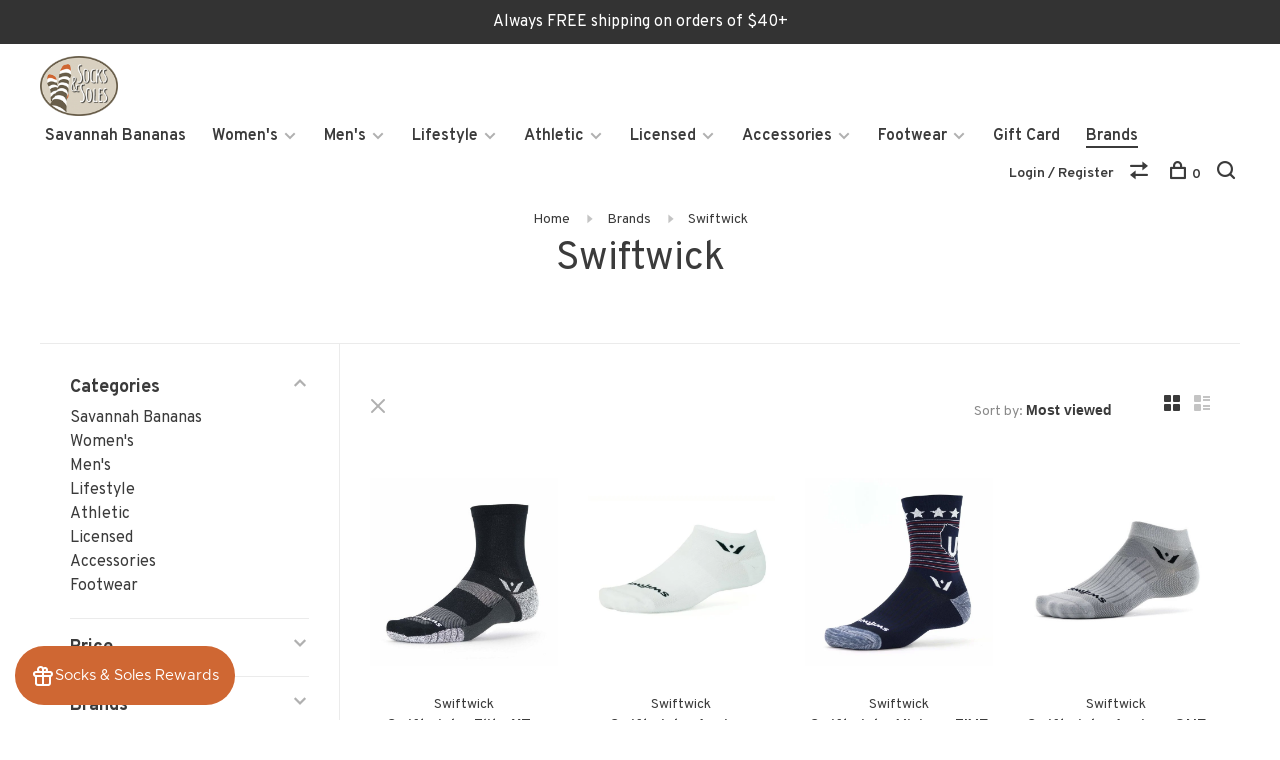

--- FILE ---
content_type: text/html;charset=utf-8
request_url: https://www.socksandsoles.com/brands/swiftwick/
body_size: 23762
content:
<!DOCTYPE html>
<html lang="en">
  <head>
    
        
    <meta charset="utf-8"/>
<!-- [START] 'blocks/head.rain' -->
<!--

  (c) 2008-2026 Lightspeed Netherlands B.V.
  http://www.lightspeedhq.com
  Generated: 19-01-2026 @ 13:50:05

-->
<link rel="canonical" href="https://www.socksandsoles.com/brands/swiftwick/"/>
<link rel="alternate" href="https://www.socksandsoles.com/index.rss" type="application/rss+xml" title="New products"/>
<meta name="robots" content="noodp,noydir"/>
<meta property="og:url" content="https://www.socksandsoles.com/brands/swiftwick/?source=facebook"/>
<meta property="og:site_name" content="Socks &amp; Soles"/>
<meta property="og:title" content="Swiftwick"/>
<meta property="og:description" content="Socks and Soles provides an outstanding assortment of socks and insoles. We offer over 60 brands including novelty socks, team socks, athletic socks, compressio"/>
<!--[if lt IE 9]>
<script src="https://cdn.shoplightspeed.com/assets/html5shiv.js?2025-02-20"></script>
<![endif]-->
<!-- [END] 'blocks/head.rain' -->
        	<meta property="og:image" content="https://cdn.shoplightspeed.com/shops/604050/themes/6715/v/179089/assets/logo.png?20210125221818">
        
        
        
        
    <title>Swiftwick - Socks &amp; Soles</title>
    <meta name="description" content="Socks and Soles provides an outstanding assortment of socks and insoles. We offer over 60 brands including novelty socks, team socks, athletic socks, compressio" />
    <meta name="keywords" content="Swiftwick, novelty, team, athletic, compression, diabetic, insoles, fun, NFL, MLB, NBA, socks, NCAA, SEC, Masks, flip flops, dress sock, hiking, running, sports, slippers, gift, work, kid, cozy, bright color" />
    <meta http-equiv="X-UA-Compatible" content="ie=edge">
    <meta name="viewport" content="width=device-width, initial-scale=1.0">
    <meta name="apple-mobile-web-app-capable" content="yes">
    <meta name="apple-mobile-web-app-status-bar-style" content="black">
    <meta name="viewport" content="width=device-width, initial-scale=1, maximum-scale=1, user-scalable=0"/>

    <link rel="shortcut icon" href="https://cdn.shoplightspeed.com/shops/604050/themes/6715/v/933749/assets/favicon.ico?20241008160740" type="image/x-icon" />
    
      	<link rel="preconnect" href="https://fonts.googleapis.com">
		<link rel="preconnect" href="https://fonts.gstatic.com" crossorigin>
  	    <link href='//fonts.googleapis.com/css?family=Overpass:400,400i,300,500,600,700,700i,800,900' rel='stylesheet' type='text/css'>
    
    <link rel="stylesheet" href="https://cdn.shoplightspeed.com/assets/gui-2-0.css?2025-02-20" />
    <link rel="stylesheet" href="https://cdn.shoplightspeed.com/assets/gui-responsive-2-0.css?2025-02-20" /> 
    <link rel="stylesheet" href="https://cdn.shoplightspeed.com/shops/604050/themes/6715/assets/style.css?2024112520074320201219173038">
    <link rel="stylesheet" href="https://cdn.shoplightspeed.com/shops/604050/themes/6715/assets/settings.css?2024112520074320201219173038" />
    <link rel="stylesheet" href="https://cdn.shoplightspeed.com/shops/604050/themes/6715/assets/custom.css?2024112520074320201219173038" />
    
    <script src="//ajax.googleapis.com/ajax/libs/jquery/3.0.0/jquery.min.js"></script>
    <script>
      	if( !window.jQuery ) document.write('<script src="https://cdn.shoplightspeed.com/shops/604050/themes/6715/assets/jquery-3.0.0.min.js?2024112520074320201219173038"><\/script>');
    </script>
    <script src="//cdn.jsdelivr.net/npm/js-cookie@2/src/js.cookie.min.js"></script>
    
    <script src="https://cdn.shoplightspeed.com/assets/gui.js?2025-02-20"></script>
    <script src="https://cdn.shoplightspeed.com/assets/gui-responsive-2-0.js?2025-02-20"></script>
    <script src="https://cdn.shoplightspeed.com/shops/604050/themes/6715/assets/scripts-min.js?2024112520074320201219173038"></script>
    
        
         
  </head>
  <body class="page-swiftwick page-brand">
    
        
    <div class="page-content">
      
                                      	      	              	      	      	            
      <script>
      var product_image_size = '660x660x2',
          product_image_thumb = '132x132x2',
          product_in_stock_label = 'In stock',
          product_backorder_label = 'On backorder',
      		product_out_of_stock_label = 'Out of stock',
          product_multiple_variant_label = 'View all product options',
          show_variant_picker = 1,
          display_variants_on_product_card = 1,
          display_variant_picker_on = 'all',
          show_newsletter_promo_popup = 0,
          newsletter_promo_delay = '10000',
          newsletter_promo_hide_until = '7',
      		currency_format = '$',
          number_format = '0,0.00',
      		shop_url = 'https://www.socksandsoles.com/',
          shop_id = '604050',
        	readmore = 'Read more',
          search_url = "https://www.socksandsoles.com/search/",
          search_empty = 'No products found',
                    view_all_results = 'View all results';
    	</script>
			
      
	<div class="top-bar"> Always FREE shipping on orders of $40+</div>

<div class="mobile-nav-overlay"></div>

<header class="site-header site-header-lg">
  
    
  <a href="https://www.socksandsoles.com/" class="logo logo-lg ">
          <img src="https://cdn.shoplightspeed.com/shops/604050/themes/6715/v/179089/assets/logo.png?20210125221818" alt="Socks &amp; Soles" class="logo-image">
    	      <img src="https://cdn.shoplightspeed.com/shops/604050/themes/6715/assets/logo-white.png?2024112520074320201219173038" alt="Socks &amp; Soles" class="logo-image logo-image-white">
          </a>

  <nav class="main-nav nav-style">
    <ul>
      
                  	
      	                <li class="menu-item-category-4676482">
          <a href="https://www.socksandsoles.com/savannah-bananas/">Savannah Bananas</a>
                            </li>
                <li class="menu-item-category-62971 has-child">
          <a href="https://www.socksandsoles.com/womens/">Women&#039;s</a>
          <button class="mobile-menu-subopen"><span class="nc-icon-mini arrows-3_small-down"></span></button>                    <ul class="">
                          <li class="subsubitem has-child">
                <a class="underline-hover" href="https://www.socksandsoles.com/womens/novelty/" title="Novelty">Novelty</a>
                <button class="mobile-menu-subopen"><span class="nc-icon-mini arrows-3_small-down"></span></button>                                <ul class="">
                                      <li class="subsubitem">
                      <a class="underline-hover" href="https://www.socksandsoles.com/womens/novelty/blue-q/" title="Blue Q">Blue Q</a>
                    </li>
                                      <li class="subsubitem">
                      <a class="underline-hover" href="https://www.socksandsoles.com/womens/novelty/cool-socks/" title="Cool Socks">Cool Socks</a>
                    </li>
                                      <li class="subsubitem">
                      <a class="underline-hover" href="https://www.socksandsoles.com/womens/novelty/fbf/" title="FBF">FBF</a>
                    </li>
                                      <li class="subsubitem">
                      <a class="underline-hover" href="https://www.socksandsoles.com/womens/novelty/foot-traffic/" title="Foot Traffic">Foot Traffic</a>
                    </li>
                                      <li class="subsubitem">
                      <a class="underline-hover" href="https://www.socksandsoles.com/womens/novelty/funatic/" title="Funatic">Funatic</a>
                    </li>
                                      <li class="subsubitem">
                      <a class="underline-hover" href="https://www.socksandsoles.com/womens/novelty/good-luck-sock/" title="Good Luck Sock">Good Luck Sock</a>
                    </li>
                                      <li class="subsubitem">
                      <a class="underline-hover" href="https://www.socksandsoles.com/womens/novelty/gumball-poodle/" title="Gumball Poodle">Gumball Poodle</a>
                    </li>
                                      <li class="subsubitem">
                      <a class="underline-hover" href="https://www.socksandsoles.com/womens/novelty/happy-tails/" title="Happy Tails">Happy Tails</a>
                    </li>
                                      <li class="subsubitem">
                      <a class="underline-hover" href="https://www.socksandsoles.com/womens/novelty/hot-sox/" title="Hot Sox">Hot Sox</a>
                    </li>
                                      <li class="subsubitem">
                      <a class="underline-hover" href="https://www.socksandsoles.com/womens/novelty/life-is-better/" title="Life Is Better">Life Is Better</a>
                    </li>
                                      <li class="subsubitem">
                      <a class="underline-hover" href="https://www.socksandsoles.com/womens/novelty/living-royal/" title="Living Royal">Living Royal</a>
                    </li>
                                      <li class="subsubitem">
                      <a class="underline-hover" href="https://www.socksandsoles.com/womens/novelty/main-and-local/" title="Main And Local">Main And Local</a>
                    </li>
                                      <li class="subsubitem">
                      <a class="underline-hover" href="https://www.socksandsoles.com/womens/novelty/moxy-socks/" title="Moxy Socks">Moxy Socks</a>
                    </li>
                                      <li class="subsubitem">
                      <a class="underline-hover" href="https://www.socksandsoles.com/womens/novelty/odd-sox/" title="Odd Sox">Odd Sox</a>
                    </li>
                                      <li class="subsubitem">
                      <a class="underline-hover" href="https://www.socksandsoles.com/womens/novelty/oooh-yeah/" title="Oooh Yeah!">Oooh Yeah!</a>
                    </li>
                                      <li class="subsubitem">
                      <a class="underline-hover" href="https://www.socksandsoles.com/womens/novelty/sock-daddy/" title="Sock Daddy">Sock Daddy</a>
                    </li>
                                      <li class="subsubitem">
                      <a class="underline-hover" href="https://www.socksandsoles.com/womens/novelty/sock-it-to-me/" title="Sock It to Me">Sock It to Me</a>
                    </li>
                                      <li class="subsubitem">
                      <a class="underline-hover" href="https://www.socksandsoles.com/womens/novelty/socksmith-cotton/" title="Socksmith - Cotton">Socksmith - Cotton</a>
                    </li>
                                      <li class="subsubitem">
                      <a class="underline-hover" href="https://www.socksandsoles.com/womens/novelty/socksmith-bamboo/" title="Socksmith - Bamboo">Socksmith - Bamboo</a>
                    </li>
                                      <li class="subsubitem">
                      <a class="underline-hover" href="https://www.socksandsoles.com/womens/novelty/tennessee-outfitters/" title="Tennessee Outfitters">Tennessee Outfitters</a>
                    </li>
                                  </ul>
                              </li>
                          <li class="subsubitem has-child">
                <a class="underline-hover" href="https://www.socksandsoles.com/womens/solids/" title="Solids">Solids</a>
                <button class="mobile-menu-subopen"><span class="nc-icon-mini arrows-3_small-down"></span></button>                                <ul class="">
                                      <li class="subsubitem">
                      <a class="underline-hover" href="https://www.socksandsoles.com/womens/solids/darn-tough/" title="Darn Tough">Darn Tough</a>
                    </li>
                                      <li class="subsubitem">
                      <a class="underline-hover" href="https://www.socksandsoles.com/womens/solids/memoi/" title="MeMoi">MeMoi</a>
                    </li>
                                      <li class="subsubitem">
                      <a class="underline-hover" href="https://www.socksandsoles.com/womens/solids/socksmith-bamboo/" title="Socksmith - Bamboo">Socksmith - Bamboo</a>
                    </li>
                                      <li class="subsubitem">
                      <a class="underline-hover" href="https://www.socksandsoles.com/womens/solids/sockwell-essentials/" title="Sockwell Essentials">Sockwell Essentials</a>
                    </li>
                                      <li class="subsubitem">
                      <a class="underline-hover" href="https://www.socksandsoles.com/womens/solids/stance/" title="Stance">Stance</a>
                    </li>
                                      <li class="subsubitem">
                      <a class="underline-hover" href="https://www.socksandsoles.com/womens/solids/worlds-softest/" title="World&#039;s Softest">World&#039;s Softest</a>
                    </li>
                                  </ul>
                              </li>
                          <li class="subsubitem has-child">
                <a class="underline-hover" href="https://www.socksandsoles.com/womens/stripes-patterns/" title="Stripes &amp; Patterns">Stripes &amp; Patterns</a>
                <button class="mobile-menu-subopen"><span class="nc-icon-mini arrows-3_small-down"></span></button>                                <ul class="">
                                      <li class="subsubitem">
                      <a class="underline-hover" href="https://www.socksandsoles.com/womens/stripes-patterns/darn-tough/" title="Darn Tough">Darn Tough</a>
                    </li>
                                      <li class="subsubitem">
                      <a class="underline-hover" href="https://www.socksandsoles.com/womens/stripes-patterns/foot-traffic/" title="Foot Traffic">Foot Traffic</a>
                    </li>
                                      <li class="subsubitem">
                      <a class="underline-hover" href="https://www.socksandsoles.com/womens/stripes-patterns/happy-socks/" title="Happy Socks">Happy Socks</a>
                    </li>
                                      <li class="subsubitem">
                      <a class="underline-hover" href="https://www.socksandsoles.com/womens/stripes-patterns/memoi/" title="MeMoi">MeMoi</a>
                    </li>
                                      <li class="subsubitem">
                      <a class="underline-hover" href="https://www.socksandsoles.com/womens/stripes-patterns/socksmith-bamboo/" title="Socksmith - Bamboo">Socksmith - Bamboo</a>
                    </li>
                                      <li class="subsubitem">
                      <a class="underline-hover" href="https://www.socksandsoles.com/womens/stripes-patterns/sockwell-essentials/" title="Sockwell Essentials">Sockwell Essentials</a>
                    </li>
                                      <li class="subsubitem">
                      <a class="underline-hover" href="https://www.socksandsoles.com/womens/stripes-patterns/solmate/" title="Solmate">Solmate</a>
                    </li>
                                      <li class="subsubitem">
                      <a class="underline-hover" href="https://www.socksandsoles.com/womens/stripes-patterns/stance/" title="Stance">Stance</a>
                    </li>
                                      <li class="subsubitem">
                      <a class="underline-hover" href="https://www.socksandsoles.com/womens/stripes-patterns/top-it-off/" title="Top It Off">Top It Off</a>
                    </li>
                                      <li class="subsubitem">
                      <a class="underline-hover" href="https://www.socksandsoles.com/womens/stripes-patterns/tailored-union/" title="Tailored Union">Tailored Union</a>
                    </li>
                                      <li class="subsubitem">
                      <a class="underline-hover" href="https://www.socksandsoles.com/womens/stripes-patterns/worlds-softest/" title="World&#039;s Softest">World&#039;s Softest</a>
                    </li>
                                  </ul>
                              </li>
                          <li class="subsubitem has-child">
                <a class="underline-hover" href="https://www.socksandsoles.com/womens/compression/" title="Compression">Compression</a>
                <button class="mobile-menu-subopen"><span class="nc-icon-mini arrows-3_small-down"></span></button>                                <ul class="">
                                      <li class="subsubitem">
                      <a class="underline-hover" href="https://www.socksandsoles.com/womens/compression/feetures/" title="Feetures">Feetures</a>
                    </li>
                                      <li class="subsubitem">
                      <a class="underline-hover" href="https://www.socksandsoles.com/womens/compression/fits/" title="Fits">Fits</a>
                    </li>
                                      <li class="subsubitem">
                      <a class="underline-hover" href="https://www.socksandsoles.com/womens/compression/living-royal/" title="Living Royal">Living Royal</a>
                    </li>
                                      <li class="subsubitem">
                      <a class="underline-hover" href="https://www.socksandsoles.com/womens/compression/sockwell/" title="Sockwell">Sockwell</a>
                    </li>
                                      <li class="subsubitem">
                      <a class="underline-hover" href="https://www.socksandsoles.com/womens/compression/worlds-softest/" title="World&#039;s Softest">World&#039;s Softest</a>
                    </li>
                                  </ul>
                              </li>
                          <li class="subsubitem has-child">
                <a class="underline-hover" href="https://www.socksandsoles.com/womens/diabetic/" title="Diabetic">Diabetic</a>
                <button class="mobile-menu-subopen"><span class="nc-icon-mini arrows-3_small-down"></span></button>                                <ul class="">
                                      <li class="subsubitem">
                      <a class="underline-hover" href="https://www.socksandsoles.com/womens/diabetic/sockwell/" title="Sockwell">Sockwell</a>
                    </li>
                                      <li class="subsubitem">
                      <a class="underline-hover" href="https://www.socksandsoles.com/womens/diabetic/worlds-softest/" title="World&#039;s Softest">World&#039;s Softest</a>
                    </li>
                                      <li class="subsubitem">
                      <a class="underline-hover" href="https://www.socksandsoles.com/womens/diabetic/wigwam/" title="Wigwam">Wigwam</a>
                    </li>
                                  </ul>
                              </li>
                          <li class="subsubitem has-child">
                <a class="underline-hover" href="https://www.socksandsoles.com/womens/thigh-highs-stockings/" title="Thigh Highs/Stockings">Thigh Highs/Stockings</a>
                <button class="mobile-menu-subopen"><span class="nc-icon-mini arrows-3_small-down"></span></button>                                <ul class="">
                                      <li class="subsubitem">
                      <a class="underline-hover" href="https://www.socksandsoles.com/womens/thigh-highs-stockings/angelrox/" title="Angelrox">Angelrox</a>
                    </li>
                                      <li class="subsubitem">
                      <a class="underline-hover" href="https://www.socksandsoles.com/womens/thigh-highs-stockings/kixies/" title="Kix&#039;ies">Kix&#039;ies</a>
                    </li>
                                      <li class="subsubitem">
                      <a class="underline-hover" href="https://www.socksandsoles.com/womens/thigh-highs-stockings/worlds-softest/" title="World&#039;s Softest">World&#039;s Softest</a>
                    </li>
                                  </ul>
                              </li>
                          <li class="subsubitem">
                <a class="underline-hover" href="https://www.socksandsoles.com/womens/leg-warmers/" title="Leg Warmers">Leg Warmers</a>
                                              </li>
                          <li class="subsubitem has-child">
                <a class="underline-hover" href="https://www.socksandsoles.com/womens/no-show-liners-socks/" title="No Show Liners &amp; Socks">No Show Liners &amp; Socks</a>
                <button class="mobile-menu-subopen"><span class="nc-icon-mini arrows-3_small-down"></span></button>                                <ul class="">
                                      <li class="subsubitem">
                      <a class="underline-hover" href="https://www.socksandsoles.com/womens/no-show-liners-socks/cloud/" title="Cloud">Cloud</a>
                    </li>
                                      <li class="subsubitem">
                      <a class="underline-hover" href="https://www.socksandsoles.com/womens/no-show-liners-socks/feetures/" title="Feetures">Feetures</a>
                    </li>
                                      <li class="subsubitem">
                      <a class="underline-hover" href="https://www.socksandsoles.com/womens/no-show-liners-socks/foot-traffic/" title="Foot Traffic">Foot Traffic</a>
                    </li>
                                      <li class="subsubitem">
                      <a class="underline-hover" href="https://www.socksandsoles.com/womens/no-show-liners-socks/living-royal/" title="Living Royal">Living Royal</a>
                    </li>
                                      <li class="subsubitem">
                      <a class="underline-hover" href="https://www.socksandsoles.com/womens/no-show-liners-socks/sheec/" title="Sheec">Sheec</a>
                    </li>
                                      <li class="subsubitem">
                      <a class="underline-hover" href="https://www.socksandsoles.com/womens/no-show-liners-socks/sockwell-essentials/" title="Sockwell Essentials">Sockwell Essentials</a>
                    </li>
                                      <li class="subsubitem">
                      <a class="underline-hover" href="https://www.socksandsoles.com/womens/no-show-liners-socks/worlds-softest/" title="World&#039;s Softest">World&#039;s Softest</a>
                    </li>
                                  </ul>
                              </li>
                          <li class="subsubitem has-child">
                <a class="underline-hover" href="https://www.socksandsoles.com/womens/athletic/" title="Athletic">Athletic</a>
                <button class="mobile-menu-subopen"><span class="nc-icon-mini arrows-3_small-down"></span></button>                                <ul class="">
                                      <li class="subsubitem">
                      <a class="underline-hover" href="https://www.socksandsoles.com/womens/athletic/darn-tough/" title="Darn Tough">Darn Tough</a>
                    </li>
                                      <li class="subsubitem">
                      <a class="underline-hover" href="https://www.socksandsoles.com/womens/athletic/socksmith/" title="Socksmith">Socksmith</a>
                    </li>
                                  </ul>
                              </li>
                          <li class="subsubitem has-child">
                <a class="underline-hover" href="https://www.socksandsoles.com/womens/lifestyle/" title="Lifestyle">Lifestyle</a>
                <button class="mobile-menu-subopen"><span class="nc-icon-mini arrows-3_small-down"></span></button>                                <ul class="">
                                      <li class="subsubitem">
                      <a class="underline-hover" href="https://www.socksandsoles.com/womens/lifestyle/darn-tough/" title="Darn Tough">Darn Tough</a>
                    </li>
                                  </ul>
                              </li>
                      </ul>
                  </li>
                <li class="menu-item-category-62968 has-child">
          <a href="https://www.socksandsoles.com/mens/">Men&#039;s</a>
          <button class="mobile-menu-subopen"><span class="nc-icon-mini arrows-3_small-down"></span></button>                    <ul class="">
                          <li class="subsubitem">
                <a class="underline-hover" href="https://www.socksandsoles.com/mens/king-size/" title="King Size">King Size</a>
                                              </li>
                          <li class="subsubitem has-child">
                <a class="underline-hover" href="https://www.socksandsoles.com/mens/novelty/" title="Novelty">Novelty</a>
                <button class="mobile-menu-subopen"><span class="nc-icon-mini arrows-3_small-down"></span></button>                                <ul class="">
                                      <li class="subsubitem">
                      <a class="underline-hover" href="https://www.socksandsoles.com/mens/novelty/blue-q/" title="Blue Q">Blue Q</a>
                    </li>
                                      <li class="subsubitem">
                      <a class="underline-hover" href="https://www.socksandsoles.com/mens/novelty/cool-socks/" title="Cool Socks">Cool Socks</a>
                    </li>
                                      <li class="subsubitem">
                      <a class="underline-hover" href="https://www.socksandsoles.com/mens/novelty/fbf/" title="FBF">FBF</a>
                    </li>
                                      <li class="subsubitem">
                      <a class="underline-hover" href="https://www.socksandsoles.com/mens/novelty/foot-traffic/" title="Foot Traffic">Foot Traffic</a>
                    </li>
                                      <li class="subsubitem">
                      <a class="underline-hover" href="https://www.socksandsoles.com/mens/novelty/funatic/" title="Funatic">Funatic</a>
                    </li>
                                      <li class="subsubitem">
                      <a class="underline-hover" href="https://www.socksandsoles.com/mens/novelty/good-luck-sock/" title="Good Luck Sock">Good Luck Sock</a>
                    </li>
                                      <li class="subsubitem">
                      <a class="underline-hover" href="https://www.socksandsoles.com/mens/novelty/gumball-poodle/" title="Gumball Poodle">Gumball Poodle</a>
                    </li>
                                      <li class="subsubitem">
                      <a class="underline-hover" href="https://www.socksandsoles.com/mens/novelty/happy-tails/" title="Happy Tails">Happy Tails</a>
                    </li>
                                      <li class="subsubitem">
                      <a class="underline-hover" href="https://www.socksandsoles.com/mens/novelty/hot-sox/" title="Hot Sox">Hot Sox</a>
                    </li>
                                      <li class="subsubitem">
                      <a class="underline-hover" href="https://www.socksandsoles.com/mens/novelty/life-is-better/" title="Life Is Better">Life Is Better</a>
                    </li>
                                      <li class="subsubitem">
                      <a class="underline-hover" href="https://www.socksandsoles.com/mens/novelty/little-blue-house/" title="Little Blue House">Little Blue House</a>
                    </li>
                                      <li class="subsubitem">
                      <a class="underline-hover" href="https://www.socksandsoles.com/mens/novelty/living-royal/" title="Living Royal">Living Royal</a>
                    </li>
                                      <li class="subsubitem">
                      <a class="underline-hover" href="https://www.socksandsoles.com/mens/novelty/main-and-local/" title="Main And Local">Main And Local</a>
                    </li>
                                      <li class="subsubitem">
                      <a class="underline-hover" href="https://www.socksandsoles.com/mens/novelty/moxy-socks/" title="Moxy Socks">Moxy Socks</a>
                    </li>
                                      <li class="subsubitem">
                      <a class="underline-hover" href="https://www.socksandsoles.com/mens/novelty/odd-sox/" title="Odd Sox">Odd Sox</a>
                    </li>
                                      <li class="subsubitem">
                      <a class="underline-hover" href="https://www.socksandsoles.com/mens/novelty/oooh-yeah/" title="Oooh Yeah!">Oooh Yeah!</a>
                    </li>
                                      <li class="subsubitem">
                      <a class="underline-hover" href="https://www.socksandsoles.com/mens/novelty/perris/" title="Perri&#039;s">Perri&#039;s</a>
                    </li>
                                      <li class="subsubitem">
                      <a class="underline-hover" href="https://www.socksandsoles.com/mens/novelty/sock-daddy/" title="Sock Daddy">Sock Daddy</a>
                    </li>
                                      <li class="subsubitem">
                      <a class="underline-hover" href="https://www.socksandsoles.com/mens/novelty/sock-it-to-me/" title="Sock It To Me">Sock It To Me</a>
                    </li>
                                      <li class="subsubitem">
                      <a class="underline-hover" href="https://www.socksandsoles.com/mens/novelty/socksmith/" title="Socksmith">Socksmith</a>
                    </li>
                                      <li class="subsubitem">
                      <a class="underline-hover" href="https://www.socksandsoles.com/mens/novelty/socksmith-cotton/" title="Socksmith - Cotton">Socksmith - Cotton</a>
                    </li>
                                      <li class="subsubitem">
                      <a class="underline-hover" href="https://www.socksandsoles.com/mens/novelty/socksmith-bamboo/" title="Socksmith - Bamboo">Socksmith - Bamboo</a>
                    </li>
                                      <li class="subsubitem">
                      <a class="underline-hover" href="https://www.socksandsoles.com/mens/novelty/tennessee-outfitters/" title="Tennessee Outfitters">Tennessee Outfitters</a>
                    </li>
                                      <li class="subsubitem">
                      <a class="underline-hover" href="https://www.socksandsoles.com/mens/novelty/worlds-softest/" title="World&#039;s Softest">World&#039;s Softest</a>
                    </li>
                                  </ul>
                              </li>
                          <li class="subsubitem has-child">
                <a class="underline-hover" href="https://www.socksandsoles.com/mens/solids/" title="Solids">Solids</a>
                <button class="mobile-menu-subopen"><span class="nc-icon-mini arrows-3_small-down"></span></button>                                <ul class="">
                                      <li class="subsubitem">
                      <a class="underline-hover" href="https://www.socksandsoles.com/mens/solids/dapper-classics/" title="Dapper Classics">Dapper Classics</a>
                    </li>
                                      <li class="subsubitem">
                      <a class="underline-hover" href="https://www.socksandsoles.com/mens/solids/darn-tough/" title="Darn Tough">Darn Tough</a>
                    </li>
                                      <li class="subsubitem">
                      <a class="underline-hover" href="https://www.socksandsoles.com/mens/solids/socksmith-bamboo/" title="Socksmith - Bamboo">Socksmith - Bamboo</a>
                    </li>
                                      <li class="subsubitem">
                      <a class="underline-hover" href="https://www.socksandsoles.com/mens/solids/sockwell-essentials/" title="Sockwell Essentials">Sockwell Essentials</a>
                    </li>
                                      <li class="subsubitem">
                      <a class="underline-hover" href="https://www.socksandsoles.com/mens/solids/stance/" title="Stance">Stance</a>
                    </li>
                                      <li class="subsubitem">
                      <a class="underline-hover" href="https://www.socksandsoles.com/mens/solids/worlds-softest/" title="World&#039;s Softest">World&#039;s Softest</a>
                    </li>
                                  </ul>
                              </li>
                          <li class="subsubitem has-child">
                <a class="underline-hover" href="https://www.socksandsoles.com/mens/stripes-patterns/" title="Stripes &amp; Patterns">Stripes &amp; Patterns</a>
                <button class="mobile-menu-subopen"><span class="nc-icon-mini arrows-3_small-down"></span></button>                                <ul class="">
                                      <li class="subsubitem">
                      <a class="underline-hover" href="https://www.socksandsoles.com/mens/stripes-patterns/dapper-classics/" title="Dapper Classics">Dapper Classics</a>
                    </li>
                                      <li class="subsubitem">
                      <a class="underline-hover" href="https://www.socksandsoles.com/mens/stripes-patterns/darn-tough/" title="Darn Tough">Darn Tough</a>
                    </li>
                                      <li class="subsubitem">
                      <a class="underline-hover" href="https://www.socksandsoles.com/mens/stripes-patterns/happy-socks/" title="Happy Socks">Happy Socks</a>
                    </li>
                                      <li class="subsubitem">
                      <a class="underline-hover" href="https://www.socksandsoles.com/mens/stripes-patterns/socksmith-bamboo/" title="Socksmith - Bamboo">Socksmith - Bamboo</a>
                    </li>
                                      <li class="subsubitem">
                      <a class="underline-hover" href="https://www.socksandsoles.com/mens/stripes-patterns/sockwell-essentials/" title="Sockwell Essentials">Sockwell Essentials</a>
                    </li>
                                      <li class="subsubitem">
                      <a class="underline-hover" href="https://www.socksandsoles.com/mens/stripes-patterns/solmate/" title="Solmate">Solmate</a>
                    </li>
                                      <li class="subsubitem">
                      <a class="underline-hover" href="https://www.socksandsoles.com/mens/stripes-patterns/worlds-softest/" title="World&#039;s Softest">World&#039;s Softest</a>
                    </li>
                                      <li class="subsubitem">
                      <a class="underline-hover" href="https://www.socksandsoles.com/mens/stripes-patterns/worlds-softest-1902/" title="World&#039;s Softest 1902">World&#039;s Softest 1902</a>
                    </li>
                                  </ul>
                              </li>
                          <li class="subsubitem has-child">
                <a class="underline-hover" href="https://www.socksandsoles.com/mens/compression/" title="Compression">Compression</a>
                <button class="mobile-menu-subopen"><span class="nc-icon-mini arrows-3_small-down"></span></button>                                <ul class="">
                                      <li class="subsubitem">
                      <a class="underline-hover" href="https://www.socksandsoles.com/mens/compression/sockwell/" title="Sockwell">Sockwell</a>
                    </li>
                                      <li class="subsubitem">
                      <a class="underline-hover" href="https://www.socksandsoles.com/mens/compression/feetures/" title="Feetures">Feetures</a>
                    </li>
                                      <li class="subsubitem">
                      <a class="underline-hover" href="https://www.socksandsoles.com/mens/compression/fits/" title="Fits">Fits</a>
                    </li>
                                      <li class="subsubitem">
                      <a class="underline-hover" href="https://www.socksandsoles.com/mens/compression/living-royal/" title="Living Royal">Living Royal</a>
                    </li>
                                      <li class="subsubitem">
                      <a class="underline-hover" href="https://www.socksandsoles.com/mens/compression/sockwell-1225116/" title="Sockwell">Sockwell</a>
                    </li>
                                      <li class="subsubitem">
                      <a class="underline-hover" href="https://www.socksandsoles.com/mens/compression/worlds-softest/" title="World&#039;s Softest">World&#039;s Softest</a>
                    </li>
                                  </ul>
                              </li>
                          <li class="subsubitem has-child">
                <a class="underline-hover" href="https://www.socksandsoles.com/mens/diabetic/" title="Diabetic">Diabetic</a>
                <button class="mobile-menu-subopen"><span class="nc-icon-mini arrows-3_small-down"></span></button>                                <ul class="">
                                      <li class="subsubitem">
                      <a class="underline-hover" href="https://www.socksandsoles.com/mens/diabetic/sockwell/" title="Sockwell">Sockwell</a>
                    </li>
                                      <li class="subsubitem">
                      <a class="underline-hover" href="https://www.socksandsoles.com/mens/diabetic/wigwam/" title="Wigwam">Wigwam</a>
                    </li>
                                      <li class="subsubitem">
                      <a class="underline-hover" href="https://www.socksandsoles.com/mens/diabetic/worlds-softest/" title="World&#039;s Softest">World&#039;s Softest</a>
                    </li>
                                  </ul>
                              </li>
                          <li class="subsubitem has-child">
                <a class="underline-hover" href="https://www.socksandsoles.com/mens/over-the-calf/" title="Over the Calf">Over the Calf</a>
                <button class="mobile-menu-subopen"><span class="nc-icon-mini arrows-3_small-down"></span></button>                                <ul class="">
                                      <li class="subsubitem">
                      <a class="underline-hover" href="https://www.socksandsoles.com/mens/over-the-calf/dapper-classics/" title="Dapper Classics">Dapper Classics</a>
                    </li>
                                      <li class="subsubitem">
                      <a class="underline-hover" href="https://www.socksandsoles.com/mens/over-the-calf/worlds-softest/" title="World&#039;s Softest">World&#039;s Softest</a>
                    </li>
                                  </ul>
                              </li>
                          <li class="subsubitem has-child">
                <a class="underline-hover" href="https://www.socksandsoles.com/mens/no-show-liners-socks/" title="No Show Liners &amp; Socks">No Show Liners &amp; Socks</a>
                <button class="mobile-menu-subopen"><span class="nc-icon-mini arrows-3_small-down"></span></button>                                <ul class="">
                                      <li class="subsubitem">
                      <a class="underline-hover" href="https://www.socksandsoles.com/mens/no-show-liners-socks/cloud/" title="Cloud">Cloud</a>
                    </li>
                                      <li class="subsubitem">
                      <a class="underline-hover" href="https://www.socksandsoles.com/mens/no-show-liners-socks/feetures/" title="Feetures">Feetures</a>
                    </li>
                                      <li class="subsubitem">
                      <a class="underline-hover" href="https://www.socksandsoles.com/mens/no-show-liners-socks/living-royal/" title="Living Royal">Living Royal</a>
                    </li>
                                      <li class="subsubitem">
                      <a class="underline-hover" href="https://www.socksandsoles.com/mens/no-show-liners-socks/sockwell-essentials/" title="Sockwell Essentials">Sockwell Essentials</a>
                    </li>
                                      <li class="subsubitem">
                      <a class="underline-hover" href="https://www.socksandsoles.com/mens/no-show-liners-socks/worlds-softest/" title="World&#039;s Softest">World&#039;s Softest</a>
                    </li>
                                  </ul>
                              </li>
                          <li class="subsubitem has-child">
                <a class="underline-hover" href="https://www.socksandsoles.com/mens/athletic/" title="Athletic">Athletic</a>
                <button class="mobile-menu-subopen"><span class="nc-icon-mini arrows-3_small-down"></span></button>                                <ul class="">
                                      <li class="subsubitem">
                      <a class="underline-hover" href="https://www.socksandsoles.com/mens/athletic/darn-tough/" title="Darn Tough">Darn Tough</a>
                    </li>
                                      <li class="subsubitem">
                      <a class="underline-hover" href="https://www.socksandsoles.com/mens/athletic/socksmith/" title="Socksmith">Socksmith</a>
                    </li>
                                  </ul>
                              </li>
                          <li class="subsubitem has-child">
                <a class="underline-hover" href="https://www.socksandsoles.com/mens/lifestyle/" title="Lifestyle">Lifestyle</a>
                <button class="mobile-menu-subopen"><span class="nc-icon-mini arrows-3_small-down"></span></button>                                <ul class="">
                                      <li class="subsubitem">
                      <a class="underline-hover" href="https://www.socksandsoles.com/mens/lifestyle/darn-tough/" title="Darn Tough">Darn Tough</a>
                    </li>
                                  </ul>
                              </li>
                      </ul>
                  </li>
                <li class="menu-item-category-1327385 has-child">
          <a href="https://www.socksandsoles.com/lifestyle/">Lifestyle</a>
          <button class="mobile-menu-subopen"><span class="nc-icon-mini arrows-3_small-down"></span></button>                    <ul class="">
                          <li class="subsubitem">
                <a class="underline-hover" href="https://www.socksandsoles.com/lifestyle/brown-dog-hosiery/" title="Brown Dog Hosiery">Brown Dog Hosiery</a>
                                              </li>
                          <li class="subsubitem">
                <a class="underline-hover" href="https://www.socksandsoles.com/lifestyle/darn-tough/" title="Darn Tough">Darn Tough</a>
                                              </li>
                          <li class="subsubitem">
                <a class="underline-hover" href="https://www.socksandsoles.com/lifestyle/farm-to-feet/" title="Farm to Feet">Farm to Feet</a>
                                              </li>
                          <li class="subsubitem">
                <a class="underline-hover" href="https://www.socksandsoles.com/lifestyle/feetures/" title="Feetures">Feetures</a>
                                              </li>
                          <li class="subsubitem">
                <a class="underline-hover" href="https://www.socksandsoles.com/lifestyle/fits/" title="Fits">Fits</a>
                                              </li>
                          <li class="subsubitem">
                <a class="underline-hover" href="https://www.socksandsoles.com/lifestyle/happy-socks/" title="Happy Socks">Happy Socks</a>
                                              </li>
                          <li class="subsubitem">
                <a class="underline-hover" href="https://www.socksandsoles.com/lifestyle/odd-sox/" title="Odd Sox">Odd Sox</a>
                                              </li>
                          <li class="subsubitem">
                <a class="underline-hover" href="https://www.socksandsoles.com/lifestyle/stance/" title="Stance">Stance</a>
                                              </li>
                          <li class="subsubitem">
                <a class="underline-hover" href="https://www.socksandsoles.com/lifestyle/wigwam/" title="Wigwam">Wigwam</a>
                                              </li>
                      </ul>
                  </li>
                <li class="menu-item-category-967003 has-child">
          <a href="https://www.socksandsoles.com/athletic/">Athletic</a>
          <button class="mobile-menu-subopen"><span class="nc-icon-mini arrows-3_small-down"></span></button>                    <ul class="">
                          <li class="subsubitem">
                <a class="underline-hover" href="https://www.socksandsoles.com/athletic/base-33/" title="Base 33">Base 33</a>
                                              </li>
                          <li class="subsubitem">
                <a class="underline-hover" href="https://www.socksandsoles.com/athletic/darn-tough/" title="Darn Tough">Darn Tough</a>
                                              </li>
                          <li class="subsubitem">
                <a class="underline-hover" href="https://www.socksandsoles.com/athletic/fits/" title="Fits">Fits</a>
                                              </li>
                          <li class="subsubitem has-child">
                <a class="underline-hover" href="https://www.socksandsoles.com/athletic/injinji/" title="Injinji">Injinji</a>
                <button class="mobile-menu-subopen"><span class="nc-icon-mini arrows-3_small-down"></span></button>                                <ul class="">
                                      <li class="subsubitem">
                      <a class="underline-hover" href="https://www.socksandsoles.com/athletic/injinji/outdoor/" title="Outdoor">Outdoor</a>
                    </li>
                                      <li class="subsubitem">
                      <a class="underline-hover" href="https://www.socksandsoles.com/athletic/injinji/run/" title="Run">Run</a>
                    </li>
                                      <li class="subsubitem">
                      <a class="underline-hover" href="https://www.socksandsoles.com/athletic/injinji/sport/" title="Sport">Sport</a>
                    </li>
                                      <li class="subsubitem">
                      <a class="underline-hover" href="https://www.socksandsoles.com/athletic/injinji/trail/" title="Trail">Trail</a>
                    </li>
                                  </ul>
                              </li>
                          <li class="subsubitem has-child">
                <a class="underline-hover" href="https://www.socksandsoles.com/athletic/sockwell/" title="Sockwell">Sockwell</a>
                <button class="mobile-menu-subopen"><span class="nc-icon-mini arrows-3_small-down"></span></button>                                <ul class="">
                                      <li class="subsubitem">
                      <a class="underline-hover" href="https://www.socksandsoles.com/athletic/sockwell/ascend/" title="Ascend">Ascend</a>
                    </li>
                                      <li class="subsubitem">
                      <a class="underline-hover" href="https://www.socksandsoles.com/athletic/sockwell/incline/" title="Incline">Incline</a>
                    </li>
                                      <li class="subsubitem">
                      <a class="underline-hover" href="https://www.socksandsoles.com/athletic/sockwell/pacer/" title="Pacer">Pacer</a>
                    </li>
                                      <li class="subsubitem">
                      <a class="underline-hover" href="https://www.socksandsoles.com/athletic/sockwell/summit/" title="Summit">Summit</a>
                    </li>
                                  </ul>
                              </li>
                          <li class="subsubitem has-child">
                <a class="underline-hover" href="https://www.socksandsoles.com/athletic/swiftwick/" title="Swiftwick">Swiftwick</a>
                <button class="mobile-menu-subopen"><span class="nc-icon-mini arrows-3_small-down"></span></button>                                <ul class="">
                                      <li class="subsubitem">
                      <a class="underline-hover" href="https://www.socksandsoles.com/athletic/swiftwick/aspire/" title="Aspire">Aspire</a>
                    </li>
                                      <li class="subsubitem">
                      <a class="underline-hover" href="https://www.socksandsoles.com/athletic/swiftwick/swiftwick/" title="Swiftwick">Swiftwick</a>
                    </li>
                                      <li class="subsubitem">
                      <a class="underline-hover" href="https://www.socksandsoles.com/athletic/swiftwick/flite-xt/" title="Flite XT">Flite XT</a>
                    </li>
                                      <li class="subsubitem">
                      <a class="underline-hover" href="https://www.socksandsoles.com/athletic/swiftwick/maxus/" title="Maxus">Maxus</a>
                    </li>
                                      <li class="subsubitem">
                      <a class="underline-hover" href="https://www.socksandsoles.com/athletic/swiftwick/pursuit/" title="Pursuit">Pursuit</a>
                    </li>
                                      <li class="subsubitem">
                      <a class="underline-hover" href="https://www.socksandsoles.com/athletic/swiftwick/vision/" title="Vision">Vision</a>
                    </li>
                                  </ul>
                              </li>
                          <li class="subsubitem">
                <a class="underline-hover" href="https://www.socksandsoles.com/athletic/tavi-noir/" title="Tavi Noir">Tavi Noir</a>
                                              </li>
                          <li class="subsubitem has-child">
                <a class="underline-hover" href="https://www.socksandsoles.com/athletic/toesox/" title="ToeSox">ToeSox</a>
                <button class="mobile-menu-subopen"><span class="nc-icon-mini arrows-3_small-down"></span></button>                                <ul class="">
                                      <li class="subsubitem">
                      <a class="underline-hover" href="https://www.socksandsoles.com/athletic/toesox/full-toe/" title="Full Toe">Full Toe</a>
                    </li>
                                      <li class="subsubitem">
                      <a class="underline-hover" href="https://www.socksandsoles.com/athletic/toesox/half-toe/" title="Half Toe">Half Toe</a>
                    </li>
                                  </ul>
                              </li>
                          <li class="subsubitem">
                <a class="underline-hover" href="https://www.socksandsoles.com/athletic/wigwam/" title="Wigwam">Wigwam</a>
                                              </li>
                      </ul>
                  </li>
                <li class="menu-item-category-970425 has-child">
          <a href="https://www.socksandsoles.com/licensed/">Licensed</a>
          <button class="mobile-menu-subopen"><span class="nc-icon-mini arrows-3_small-down"></span></button>                    <ul class="">
                          <li class="subsubitem">
                <a class="underline-hover" href="https://www.socksandsoles.com/licensed/harley-davidson/" title="Harley Davidson">Harley Davidson</a>
                                              </li>
                          <li class="subsubitem">
                <a class="underline-hover" href="https://www.socksandsoles.com/licensed/marvel/" title="Marvel">Marvel</a>
                                              </li>
                          <li class="subsubitem has-child">
                <a class="underline-hover" href="https://www.socksandsoles.com/licensed/movie-tv-legends/" title="Movie &amp; TV Legends">Movie &amp; TV Legends</a>
                <button class="mobile-menu-subopen"><span class="nc-icon-mini arrows-3_small-down"></span></button>                                <ul class="">
                                      <li class="subsubitem">
                      <a class="underline-hover" href="https://www.socksandsoles.com/licensed/movie-tv-legends/star-wars/" title="Star Wars">Star Wars</a>
                    </li>
                                      <li class="subsubitem">
                      <a class="underline-hover" href="https://www.socksandsoles.com/licensed/movie-tv-legends/space-jam/" title="Space Jam">Space Jam</a>
                    </li>
                                      <li class="subsubitem">
                      <a class="underline-hover" href="https://www.socksandsoles.com/licensed/movie-tv-legends/marvel/" title="Marvel">Marvel</a>
                    </li>
                                      <li class="subsubitem">
                      <a class="underline-hover" href="https://www.socksandsoles.com/licensed/movie-tv-legends/horror/" title="Horror">Horror</a>
                    </li>
                                      <li class="subsubitem">
                      <a class="underline-hover" href="https://www.socksandsoles.com/licensed/movie-tv-legends/seinfeld/" title="Seinfeld">Seinfeld</a>
                    </li>
                                  </ul>
                              </li>
                          <li class="subsubitem">
                <a class="underline-hover" href="https://www.socksandsoles.com/licensed/music-legends/" title="Music Legends">Music Legends</a>
                                              </li>
                          <li class="subsubitem has-child">
                <a class="underline-hover" href="https://www.socksandsoles.com/licensed/mlb/" title="MLB">MLB</a>
                <button class="mobile-menu-subopen"><span class="nc-icon-mini arrows-3_small-down"></span></button>                                <ul class="">
                                      <li class="subsubitem">
                      <a class="underline-hover" href="https://www.socksandsoles.com/licensed/mlb/atlanta-braves/" title="Atlanta Braves">Atlanta Braves</a>
                    </li>
                                      <li class="subsubitem">
                      <a class="underline-hover" href="https://www.socksandsoles.com/licensed/mlb/boston-red-sox/" title="Boston Red Sox">Boston Red Sox</a>
                    </li>
                                      <li class="subsubitem">
                      <a class="underline-hover" href="https://www.socksandsoles.com/licensed/mlb/chicago-cubs/" title="Chicago Cubs">Chicago Cubs</a>
                    </li>
                                      <li class="subsubitem">
                      <a class="underline-hover" href="https://www.socksandsoles.com/licensed/mlb/cincinnati-reds/" title="Cincinnati Reds">Cincinnati Reds</a>
                    </li>
                                      <li class="subsubitem">
                      <a class="underline-hover" href="https://www.socksandsoles.com/licensed/mlb/detroit-tigers/" title="Detroit Tigers">Detroit Tigers</a>
                    </li>
                                      <li class="subsubitem">
                      <a class="underline-hover" href="https://www.socksandsoles.com/licensed/mlb/houston-astros/" title="Houston Astros">Houston Astros</a>
                    </li>
                                      <li class="subsubitem">
                      <a class="underline-hover" href="https://www.socksandsoles.com/licensed/mlb/kansas-city-royals/" title="Kansas City Royals">Kansas City Royals</a>
                    </li>
                                      <li class="subsubitem">
                      <a class="underline-hover" href="https://www.socksandsoles.com/licensed/mlb/los-angeles-dodgers/" title="Los Angeles Dodgers">Los Angeles Dodgers</a>
                    </li>
                                      <li class="subsubitem">
                      <a class="underline-hover" href="https://www.socksandsoles.com/licensed/mlb/milwaukee-brewers/" title="Milwaukee Brewers">Milwaukee Brewers</a>
                    </li>
                                      <li class="subsubitem">
                      <a class="underline-hover" href="https://www.socksandsoles.com/licensed/mlb/new-york-yankees/" title="New York Yankees">New York Yankees</a>
                    </li>
                                      <li class="subsubitem">
                      <a class="underline-hover" href="https://www.socksandsoles.com/licensed/mlb/philadelphia-phillies/" title="Philadelphia Phillies">Philadelphia Phillies</a>
                    </li>
                                      <li class="subsubitem">
                      <a class="underline-hover" href="https://www.socksandsoles.com/licensed/mlb/savannah-bananas/" title="Savannah Bananas">Savannah Bananas</a>
                    </li>
                                      <li class="subsubitem">
                      <a class="underline-hover" href="https://www.socksandsoles.com/licensed/mlb/seattle-mariners/" title="Seattle Mariners">Seattle Mariners</a>
                    </li>
                                      <li class="subsubitem">
                      <a class="underline-hover" href="https://www.socksandsoles.com/licensed/mlb/st-louis-cardinals/" title="St. Louis Cardinals">St. Louis Cardinals</a>
                    </li>
                                  </ul>
                              </li>
                          <li class="subsubitem has-child">
                <a class="underline-hover" href="https://www.socksandsoles.com/licensed/nba/" title="NBA">NBA</a>
                <button class="mobile-menu-subopen"><span class="nc-icon-mini arrows-3_small-down"></span></button>                                <ul class="">
                                      <li class="subsubitem">
                      <a class="underline-hover" href="https://www.socksandsoles.com/licensed/nba/boston-celtics/" title="Boston Celtics">Boston Celtics</a>
                    </li>
                                      <li class="subsubitem">
                      <a class="underline-hover" href="https://www.socksandsoles.com/licensed/nba/chicago-bulls/" title="Chicago Bulls">Chicago Bulls</a>
                    </li>
                                      <li class="subsubitem">
                      <a class="underline-hover" href="https://www.socksandsoles.com/licensed/nba/cleveland-cavaliers/" title="Cleveland Cavaliers">Cleveland Cavaliers</a>
                    </li>
                                      <li class="subsubitem">
                      <a class="underline-hover" href="https://www.socksandsoles.com/licensed/nba/golden-state-warriors/" title="Golden State Warriors">Golden State Warriors</a>
                    </li>
                                      <li class="subsubitem">
                      <a class="underline-hover" href="https://www.socksandsoles.com/licensed/nba/houston-rockets/" title="Houston Rockets">Houston Rockets</a>
                    </li>
                                      <li class="subsubitem">
                      <a class="underline-hover" href="https://www.socksandsoles.com/licensed/nba/los-angeles-lakers/" title="Los Angeles Lakers">Los Angeles Lakers</a>
                    </li>
                                      <li class="subsubitem">
                      <a class="underline-hover" href="https://www.socksandsoles.com/licensed/nba/memphis-grizzlies/" title="Memphis Grizzlies">Memphis Grizzlies</a>
                    </li>
                                      <li class="subsubitem">
                      <a class="underline-hover" href="https://www.socksandsoles.com/licensed/nba/milwaukee-bucks/" title="Milwaukee Bucks">Milwaukee Bucks</a>
                    </li>
                                      <li class="subsubitem">
                      <a class="underline-hover" href="https://www.socksandsoles.com/licensed/nba/new-orleans-pelicans/" title="New Orleans Pelicans">New Orleans Pelicans</a>
                    </li>
                                      <li class="subsubitem">
                      <a class="underline-hover" href="https://www.socksandsoles.com/licensed/nba/oklahoma-city-thunder/" title="Oklahoma City Thunder">Oklahoma City Thunder</a>
                    </li>
                                      <li class="subsubitem">
                      <a class="underline-hover" href="https://www.socksandsoles.com/licensed/nba/philadelphia-76ers/" title="Philadelphia 76ers">Philadelphia 76ers</a>
                    </li>
                                  </ul>
                              </li>
                          <li class="subsubitem has-child">
                <a class="underline-hover" href="https://www.socksandsoles.com/licensed/ncaa/" title="NCAA">NCAA</a>
                <button class="mobile-menu-subopen"><span class="nc-icon-mini arrows-3_small-down"></span></button>                                <ul class="">
                                      <li class="subsubitem">
                      <a class="underline-hover" href="https://www.socksandsoles.com/licensed/ncaa/alabama-crimson-tide/" title="Alabama Crimson Tide">Alabama Crimson Tide</a>
                    </li>
                                      <li class="subsubitem">
                      <a class="underline-hover" href="https://www.socksandsoles.com/licensed/ncaa/arkansas-razorbacks/" title="Arkansas Razorbacks">Arkansas Razorbacks</a>
                    </li>
                                      <li class="subsubitem">
                      <a class="underline-hover" href="https://www.socksandsoles.com/licensed/ncaa/auburn-tigers/" title="Auburn Tigers">Auburn Tigers</a>
                    </li>
                                      <li class="subsubitem">
                      <a class="underline-hover" href="https://www.socksandsoles.com/licensed/ncaa/clemson-tigers/" title="Clemson Tigers">Clemson Tigers</a>
                    </li>
                                      <li class="subsubitem">
                      <a class="underline-hover" href="https://www.socksandsoles.com/licensed/ncaa/duke-blue-devils/" title="Duke Blue Devils">Duke Blue Devils</a>
                    </li>
                                      <li class="subsubitem">
                      <a class="underline-hover" href="https://www.socksandsoles.com/licensed/ncaa/florida-gators/" title="Florida Gators">Florida Gators</a>
                    </li>
                                      <li class="subsubitem">
                      <a class="underline-hover" href="https://www.socksandsoles.com/licensed/ncaa/florida-state-seminoles/" title="Florida State Seminoles">Florida State Seminoles</a>
                    </li>
                                      <li class="subsubitem">
                      <a class="underline-hover" href="https://www.socksandsoles.com/licensed/ncaa/georgia-bulldogs/" title="Georgia Bulldogs">Georgia Bulldogs</a>
                    </li>
                                      <li class="subsubitem">
                      <a class="underline-hover" href="https://www.socksandsoles.com/licensed/ncaa/iowa-hawkeyes/" title="Iowa Hawkeyes">Iowa Hawkeyes</a>
                    </li>
                                      <li class="subsubitem">
                      <a class="underline-hover" href="https://www.socksandsoles.com/licensed/ncaa/kansas-jayhawks/" title="Kansas Jayhawks">Kansas Jayhawks</a>
                    </li>
                                      <li class="subsubitem">
                      <a class="underline-hover" href="https://www.socksandsoles.com/licensed/ncaa/kansas-state-wildcats/" title="Kansas State Wildcats">Kansas State Wildcats</a>
                    </li>
                                      <li class="subsubitem">
                      <a class="underline-hover" href="https://www.socksandsoles.com/licensed/ncaa/kentucky-wildcats/" title="Kentucky Wildcats">Kentucky Wildcats</a>
                    </li>
                                      <li class="subsubitem">
                      <a class="underline-hover" href="https://www.socksandsoles.com/licensed/ncaa/louisville-cardinals/" title="Louisville Cardinals">Louisville Cardinals</a>
                    </li>
                                      <li class="subsubitem">
                      <a class="underline-hover" href="https://www.socksandsoles.com/licensed/ncaa/lsu-tigers/" title="LSU Tigers">LSU Tigers</a>
                    </li>
                                      <li class="subsubitem">
                      <a class="underline-hover" href="https://www.socksandsoles.com/licensed/ncaa/memphis-tigers/" title="Memphis Tigers">Memphis Tigers</a>
                    </li>
                                      <li class="subsubitem">
                      <a class="underline-hover" href="https://www.socksandsoles.com/licensed/ncaa/miami-hurricanes/" title="Miami Hurricanes">Miami Hurricanes</a>
                    </li>
                                      <li class="subsubitem">
                      <a class="underline-hover" href="https://www.socksandsoles.com/licensed/ncaa/michigan-state-spartans/" title="Michigan State Spartans">Michigan State Spartans</a>
                    </li>
                                      <li class="subsubitem">
                      <a class="underline-hover" href="https://www.socksandsoles.com/licensed/ncaa/michigan-wolverines/" title="Michigan Wolverines ">Michigan Wolverines </a>
                    </li>
                                      <li class="subsubitem">
                      <a class="underline-hover" href="https://www.socksandsoles.com/licensed/ncaa/mississippi-state-bulldogs/" title="Mississippi State Bulldogs">Mississippi State Bulldogs</a>
                    </li>
                                      <li class="subsubitem">
                      <a class="underline-hover" href="https://www.socksandsoles.com/licensed/ncaa/missouri-tigers/" title="Missouri Tigers">Missouri Tigers</a>
                    </li>
                                      <li class="subsubitem">
                      <a class="underline-hover" href="https://www.socksandsoles.com/licensed/ncaa/north-carolina-tar-heels/" title="North Carolina Tar Heels">North Carolina Tar Heels</a>
                    </li>
                                      <li class="subsubitem">
                      <a class="underline-hover" href="https://www.socksandsoles.com/licensed/ncaa/notre-dame-fighting-irish/" title="Notre Dame Fighting Irish">Notre Dame Fighting Irish</a>
                    </li>
                                      <li class="subsubitem">
                      <a class="underline-hover" href="https://www.socksandsoles.com/licensed/ncaa/ohio-state-buckeyes/" title="Ohio State Buckeyes">Ohio State Buckeyes</a>
                    </li>
                                      <li class="subsubitem">
                      <a class="underline-hover" href="https://www.socksandsoles.com/licensed/ncaa/oklahoma-sooners/" title="Oklahoma Sooners ">Oklahoma Sooners </a>
                    </li>
                                      <li class="subsubitem">
                      <a class="underline-hover" href="https://www.socksandsoles.com/licensed/ncaa/oklahoma-state-cowboys/" title="Oklahoma State Cowboys">Oklahoma State Cowboys</a>
                    </li>
                                      <li class="subsubitem">
                      <a class="underline-hover" href="https://www.socksandsoles.com/licensed/ncaa/ole-mississippi-rebels/" title="Ole Mississippi Rebels">Ole Mississippi Rebels</a>
                    </li>
                                      <li class="subsubitem">
                      <a class="underline-hover" href="https://www.socksandsoles.com/licensed/ncaa/oregon-ducks/" title="Oregon Ducks">Oregon Ducks</a>
                    </li>
                                      <li class="subsubitem">
                      <a class="underline-hover" href="https://www.socksandsoles.com/licensed/ncaa/penn-state-nittany-lions/" title="Penn State Nittany Lions">Penn State Nittany Lions</a>
                    </li>
                                      <li class="subsubitem">
                      <a class="underline-hover" href="https://www.socksandsoles.com/licensed/ncaa/purdue-boilermakers/" title="Purdue Boilermakers">Purdue Boilermakers</a>
                    </li>
                                      <li class="subsubitem">
                      <a class="underline-hover" href="https://www.socksandsoles.com/licensed/ncaa/south-carolina-gamecocks/" title="South Carolina Gamecocks">South Carolina Gamecocks</a>
                    </li>
                                      <li class="subsubitem">
                      <a class="underline-hover" href="https://www.socksandsoles.com/licensed/ncaa/tennessee-volunteers/" title="Tennessee Volunteers">Tennessee Volunteers</a>
                    </li>
                                      <li class="subsubitem">
                      <a class="underline-hover" href="https://www.socksandsoles.com/licensed/ncaa/texas-a-m/" title="Texas A&amp;M">Texas A&amp;M</a>
                    </li>
                                      <li class="subsubitem">
                      <a class="underline-hover" href="https://www.socksandsoles.com/licensed/ncaa/texas-longhorns/" title="Texas Longhorns">Texas Longhorns</a>
                    </li>
                                      <li class="subsubitem">
                      <a class="underline-hover" href="https://www.socksandsoles.com/licensed/ncaa/vanderbilt-commodores/" title="Vanderbilt Commodores">Vanderbilt Commodores</a>
                    </li>
                                      <li class="subsubitem">
                      <a class="underline-hover" href="https://www.socksandsoles.com/licensed/ncaa/washington-huskies/" title="Washington Huskies">Washington Huskies</a>
                    </li>
                                      <li class="subsubitem">
                      <a class="underline-hover" href="https://www.socksandsoles.com/licensed/ncaa/west-virginia-mountaineers/" title="West Virginia Mountaineers">West Virginia Mountaineers</a>
                    </li>
                                      <li class="subsubitem">
                      <a class="underline-hover" href="https://www.socksandsoles.com/licensed/ncaa/wisconsin-badgers/" title="Wisconsin Badgers">Wisconsin Badgers</a>
                    </li>
                                  </ul>
                              </li>
                          <li class="subsubitem has-child">
                <a class="underline-hover" href="https://www.socksandsoles.com/licensed/nfl/" title="NFL">NFL</a>
                <button class="mobile-menu-subopen"><span class="nc-icon-mini arrows-3_small-down"></span></button>                                <ul class="">
                                      <li class="subsubitem">
                      <a class="underline-hover" href="https://www.socksandsoles.com/licensed/nfl/atlanta-falcons/" title="Atlanta Falcons">Atlanta Falcons</a>
                    </li>
                                      <li class="subsubitem">
                      <a class="underline-hover" href="https://www.socksandsoles.com/licensed/nfl/baltimore-ravens/" title="Baltimore Ravens">Baltimore Ravens</a>
                    </li>
                                      <li class="subsubitem">
                      <a class="underline-hover" href="https://www.socksandsoles.com/licensed/nfl/buffalo-bills/" title="Buffalo Bills">Buffalo Bills</a>
                    </li>
                                      <li class="subsubitem">
                      <a class="underline-hover" href="https://www.socksandsoles.com/licensed/nfl/chicago-bears/" title="Chicago Bears">Chicago Bears</a>
                    </li>
                                      <li class="subsubitem">
                      <a class="underline-hover" href="https://www.socksandsoles.com/licensed/nfl/cincinnati-bengals/" title="Cincinnati Bengals">Cincinnati Bengals</a>
                    </li>
                                      <li class="subsubitem">
                      <a class="underline-hover" href="https://www.socksandsoles.com/licensed/nfl/cleveland-browns/" title="Cleveland Browns">Cleveland Browns</a>
                    </li>
                                      <li class="subsubitem">
                      <a class="underline-hover" href="https://www.socksandsoles.com/licensed/nfl/dallas-cowboys/" title="Dallas Cowboys">Dallas Cowboys</a>
                    </li>
                                      <li class="subsubitem">
                      <a class="underline-hover" href="https://www.socksandsoles.com/licensed/nfl/denver-broncos/" title="Denver Broncos">Denver Broncos</a>
                    </li>
                                      <li class="subsubitem">
                      <a class="underline-hover" href="https://www.socksandsoles.com/licensed/nfl/green-bay-packers/" title="Green Bay Packers">Green Bay Packers</a>
                    </li>
                                      <li class="subsubitem">
                      <a class="underline-hover" href="https://www.socksandsoles.com/licensed/nfl/houston-texans/" title="Houston Texans">Houston Texans</a>
                    </li>
                                      <li class="subsubitem">
                      <a class="underline-hover" href="https://www.socksandsoles.com/licensed/nfl/indianapolis-colts/" title="Indianapolis Colts">Indianapolis Colts</a>
                    </li>
                                      <li class="subsubitem">
                      <a class="underline-hover" href="https://www.socksandsoles.com/licensed/nfl/kansas-city-chiefs/" title="Kansas City Chiefs">Kansas City Chiefs</a>
                    </li>
                                      <li class="subsubitem">
                      <a class="underline-hover" href="https://www.socksandsoles.com/licensed/nfl/las-vegas-raiders/" title="Las Vegas Raiders">Las Vegas Raiders</a>
                    </li>
                                      <li class="subsubitem">
                      <a class="underline-hover" href="https://www.socksandsoles.com/licensed/nfl/los-angeles-chargers/" title="Los Angeles Chargers">Los Angeles Chargers</a>
                    </li>
                                      <li class="subsubitem">
                      <a class="underline-hover" href="https://www.socksandsoles.com/licensed/nfl/los-angeles-rams/" title="Los Angeles Rams">Los Angeles Rams</a>
                    </li>
                                      <li class="subsubitem">
                      <a class="underline-hover" href="https://www.socksandsoles.com/licensed/nfl/miami-dolphins/" title="Miami Dolphins">Miami Dolphins</a>
                    </li>
                                      <li class="subsubitem">
                      <a class="underline-hover" href="https://www.socksandsoles.com/licensed/nfl/minnesota-vikings/" title="Minnesota Vikings">Minnesota Vikings</a>
                    </li>
                                      <li class="subsubitem">
                      <a class="underline-hover" href="https://www.socksandsoles.com/licensed/nfl/new-england-patriots/" title="New England Patriots">New England Patriots</a>
                    </li>
                                      <li class="subsubitem">
                      <a class="underline-hover" href="https://www.socksandsoles.com/licensed/nfl/new-orleans-saints/" title="New Orleans Saints">New Orleans Saints</a>
                    </li>
                                      <li class="subsubitem">
                      <a class="underline-hover" href="https://www.socksandsoles.com/licensed/nfl/pittsburgh-steelers/" title="Pittsburgh Steelers">Pittsburgh Steelers</a>
                    </li>
                                      <li class="subsubitem">
                      <a class="underline-hover" href="https://www.socksandsoles.com/licensed/nfl/philadelphia-eagles/" title="Philadelphia Eagles">Philadelphia Eagles</a>
                    </li>
                                      <li class="subsubitem">
                      <a class="underline-hover" href="https://www.socksandsoles.com/licensed/nfl/san-francisco-49ers/" title="San Francisco 49er&#039;s">San Francisco 49er&#039;s</a>
                    </li>
                                      <li class="subsubitem">
                      <a class="underline-hover" href="https://www.socksandsoles.com/licensed/nfl/seattle-seahawks/" title="Seattle Seahawks">Seattle Seahawks</a>
                    </li>
                                      <li class="subsubitem">
                      <a class="underline-hover" href="https://www.socksandsoles.com/licensed/nfl/tampa-bay-buccaneers/" title="Tampa Bay Buccaneers">Tampa Bay Buccaneers</a>
                    </li>
                                      <li class="subsubitem">
                      <a class="underline-hover" href="https://www.socksandsoles.com/licensed/nfl/tennessee-titans/" title="Tennessee Titans">Tennessee Titans</a>
                    </li>
                                      <li class="subsubitem">
                      <a class="underline-hover" href="https://www.socksandsoles.com/licensed/nfl/washington-redskins/" title="Washington Redskins">Washington Redskins</a>
                    </li>
                                      <li class="subsubitem">
                      <a class="underline-hover" href="https://www.socksandsoles.com/licensed/nfl/philadelphia-phillies/" title="Philadelphia Phillies">Philadelphia Phillies</a>
                    </li>
                                  </ul>
                              </li>
                          <li class="subsubitem has-child">
                <a class="underline-hover" href="https://www.socksandsoles.com/licensed/nhl/" title="NHL">NHL</a>
                <button class="mobile-menu-subopen"><span class="nc-icon-mini arrows-3_small-down"></span></button>                                <ul class="">
                                      <li class="subsubitem">
                      <a class="underline-hover" href="https://www.socksandsoles.com/licensed/nhl/chicago-blackhawks/" title="Chicago Blackhawks">Chicago Blackhawks</a>
                    </li>
                                      <li class="subsubitem">
                      <a class="underline-hover" href="https://www.socksandsoles.com/licensed/nhl/detroit-red-wings/" title="Detroit Red Wings">Detroit Red Wings</a>
                    </li>
                                      <li class="subsubitem">
                      <a class="underline-hover" href="https://www.socksandsoles.com/licensed/nhl/nashville-predators/" title="Nashville Predators">Nashville Predators</a>
                    </li>
                                      <li class="subsubitem">
                      <a class="underline-hover" href="https://www.socksandsoles.com/licensed/nhl/atlanta-braves/" title="Atlanta Braves">Atlanta Braves</a>
                    </li>
                                  </ul>
                              </li>
                          <li class="subsubitem">
                <a class="underline-hover" href="https://www.socksandsoles.com/licensed/soccer/" title="Soccer">Soccer</a>
                                              </li>
                          <li class="subsubitem">
                <a class="underline-hover" href="https://www.socksandsoles.com/licensed/socks/" title="Socks">Socks</a>
                                              </li>
                      </ul>
                  </li>
                <li class="menu-item-category-973217 has-child">
          <a href="https://www.socksandsoles.com/accessories/">Accessories</a>
          <button class="mobile-menu-subopen"><span class="nc-icon-mini arrows-3_small-down"></span></button>                    <ul class="">
                          <li class="subsubitem has-child">
                <a class="underline-hover" href="https://www.socksandsoles.com/accessories/insoles/" title="Insoles">Insoles</a>
                <button class="mobile-menu-subopen"><span class="nc-icon-mini arrows-3_small-down"></span></button>                                <ul class="">
                                      <li class="subsubitem">
                      <a class="underline-hover" href="https://www.socksandsoles.com/accessories/insoles/flat-socks/" title="Flat Socks">Flat Socks</a>
                    </li>
                                      <li class="subsubitem">
                      <a class="underline-hover" href="https://www.socksandsoles.com/accessories/insoles/tread-labs/" title="Tread Labs">Tread Labs</a>
                    </li>
                                  </ul>
                              </li>
                          <li class="subsubitem">
                <a class="underline-hover" href="https://www.socksandsoles.com/accessories/foot-massagers/" title="Foot Massagers">Foot Massagers</a>
                                              </li>
                          <li class="subsubitem has-child">
                <a class="underline-hover" href="https://www.socksandsoles.com/accessories/odor-eliminators/" title="Odor Eliminators">Odor Eliminators</a>
                <button class="mobile-menu-subopen"><span class="nc-icon-mini arrows-3_small-down"></span></button>                                <ul class="">
                                      <li class="subsubitem">
                      <a class="underline-hover" href="https://www.socksandsoles.com/accessories/odor-eliminators/poo-pourri/" title="Poo-Pourri">Poo-Pourri</a>
                    </li>
                                  </ul>
                              </li>
                          <li class="subsubitem has-child">
                <a class="underline-hover" href="https://www.socksandsoles.com/accessories/shoe-laces/" title="Shoe Laces">Shoe Laces</a>
                <button class="mobile-menu-subopen"><span class="nc-icon-mini arrows-3_small-down"></span></button>                                <ul class="">
                                      <li class="subsubitem">
                      <a class="underline-hover" href="https://www.socksandsoles.com/accessories/shoe-laces/athletic-flat-laces/" title="Athletic Flat Laces">Athletic Flat Laces</a>
                    </li>
                                      <li class="subsubitem">
                      <a class="underline-hover" href="https://www.socksandsoles.com/accessories/shoe-laces/athletic-oval-laces/" title="Athletic Oval Laces">Athletic Oval Laces</a>
                    </li>
                                      <li class="subsubitem">
                      <a class="underline-hover" href="https://www.socksandsoles.com/accessories/shoe-laces/athletic-round-laces/" title="Athletic Round Laces">Athletic Round Laces</a>
                    </li>
                                      <li class="subsubitem">
                      <a class="underline-hover" href="https://www.socksandsoles.com/accessories/shoe-laces/dress-round-laces/" title="Dress Round Laces">Dress Round Laces</a>
                    </li>
                                      <li class="subsubitem">
                      <a class="underline-hover" href="https://www.socksandsoles.com/accessories/shoe-laces/dress-waxed-round-laces/" title="Dress Waxed Round Laces">Dress Waxed Round Laces</a>
                    </li>
                                      <li class="subsubitem">
                      <a class="underline-hover" href="https://www.socksandsoles.com/accessories/shoe-laces/no-tie-laces/" title="No-Tie Laces">No-Tie Laces</a>
                    </li>
                                      <li class="subsubitem">
                      <a class="underline-hover" href="https://www.socksandsoles.com/accessories/shoe-laces/reflective-laces/" title="Reflective Laces">Reflective Laces</a>
                    </li>
                                  </ul>
                              </li>
                          <li class="subsubitem">
                <a class="underline-hover" href="https://www.socksandsoles.com/accessories/shoe-protectant-cleaner/" title="Shoe Protectant/Cleaner">Shoe Protectant/Cleaner</a>
                                              </li>
                          <li class="subsubitem">
                <a class="underline-hover" href="https://www.socksandsoles.com/accessories/fitting-aids/" title="Fitting Aids">Fitting Aids</a>
                                              </li>
                      </ul>
                  </li>
                <li class="menu-item-category-1514196 has-child">
          <a href="https://www.socksandsoles.com/footwear/">Footwear</a>
          <button class="mobile-menu-subopen"><span class="nc-icon-mini arrows-3_small-down"></span></button>                    <ul class="">
                          <li class="subsubitem">
                <a class="underline-hover" href="https://www.socksandsoles.com/footwear/cobian/" title="Cobian">Cobian</a>
                                              </li>
                          <li class="subsubitem">
                <a class="underline-hover" href="https://www.socksandsoles.com/footwear/telic/" title="Telic">Telic</a>
                                              </li>
                      </ul>
                  </li>
                      
                        	
      	      	              
                        
      	        <li class="">
          <a href="https://www.socksandsoles.com/buy-gift-card/" title="Gift Card">
            Gift Card
          </a>
        </li>
              
                        
      	        <li class="brand-menu-item active"><a href="https://www.socksandsoles.com/brands/">Brands</a></li>
              
                              
      
      <li class="menu-item-mobile-only m-t-30">
                <a href="#" title="Account" data-featherlight="#loginModal">Login / Register</a>
              </li>
      
            
                    
      
    </ul>
  </nav>

  <nav class="secondary-nav nav-style">
    <div class="search-header secondary-style">
      <form action="https://www.socksandsoles.com/search/" method="get" id="searchForm">
        <input type="text" name="q" autocomplete="off" value="" placeholder="Search for product">
        <a href="#" class="search-close">Close</a>
        <div class="search-results"></div>
      </form>
    </div>
    
    <ul>
      <li class="menu-item-desktop-only menu-item-account">
                <a href="#" title="Account" data-featherlight="#loginModal">Login / Register</a>
              </li>
      
            
                    
      
            
            <li class="hidden-xs">
        <a href="https://www.socksandsoles.com/compare/" title="Compare"><span class="nc-icon-mini arrows-1_direction-56"></span></a>
      </li>
            
      <li>
        <a href="#" title="Cart" class="cart-trigger"><span class="nc-icon-mini shopping_bag-20"></span>0</a>
      </li>

      <li class="search-trigger-item">
        <a href="#" title="Search" class="search-trigger"><span class="nc-icon-mini ui-1_zoom"></span></a>
      </li>
    </ul>

    
    <a class="burger">
      <span></span>
    </a>
    
  </nav>
</header>      <div itemscope itemtype="http://schema.org/BreadcrumbList">
	<div itemprop="itemListElement" itemscope itemtype="http://schema.org/ListItem">
    <a itemprop="item" href="https://www.socksandsoles.com/"><span itemprop="name" content="Home"></span></a>
    <meta itemprop="position" content="1" />
  </div>
    	<div itemprop="itemListElement" itemscope itemtype="http://schema.org/ListItem">
      <a itemprop="item" href="https://www.socksandsoles.com/brands/"><span itemprop="name" content="Brands"></span></a>
      <meta itemprop="position" content="2" />
    </div>
    	<div itemprop="itemListElement" itemscope itemtype="http://schema.org/ListItem">
      <a itemprop="item" href="https://www.socksandsoles.com/brands/swiftwick/"><span itemprop="name" content="Swiftwick"></span></a>
      <meta itemprop="position" content="3" />
    </div>
  </div>

      <div class="cart-sidebar-container">
  <div class="cart-sidebar">
    <button class="cart-sidebar-close" aria-label="Close">✕</button>
    <div class="cart-sidebar-title">
      <h5>Cart</h5>
      <p><span class="item-qty"></span> items</p>
    </div>
    
    <div class="cart-sidebar-body">
        
      <div class="no-cart-products">No products found...</div>
      
    </div>
    
      </div>
</div>      <!-- Login Modal -->
<div class="modal-lighbox login-modal" id="loginModal">
  <div class="row">
    <div class="col-sm-6 m-b-30 login-row p-r-30 sm-p-r-15">
      <h4>Login</h4>
      <p>Log in if you have an account</p>
      <form action="https://www.socksandsoles.com/account/loginPost/?return=https%3A%2F%2Fwww.socksandsoles.com%2Fbrands%2Fswiftwick%2F" method="post" class="secondary-style">
        <input type="hidden" name="key" value="a46bc6602848a8cc3672db72cc4404eb" />
        <div class="form-row">
          <input type="text" name="email" autocomplete="on" placeholder="Email address" class="required" />
        </div>
        <div class="form-row">
          <input type="password" name="password" autocomplete="on" placeholder="Password" class="required" />
        </div>
        <div class="">
          <a class="button button-arrow button-solid button-block popup-validation m-b-15" href="javascript:;" title="Login">Login</a>
                  </div>
      </form>
    </div>
    <div class="col-sm-6 m-b-30 p-l-30 sm-p-l-15">
      <h4>Register</h4>
      <p class="register-subtitle">Having an account with us will allow you to check out faster in the future, store multiple addresses, view and track your orders in your account, and more.</p>
      <a class="button button-arrow" href="https://www.socksandsoles.com/account/register/" title="Create an account">Create an account</a>
    </div>
  </div>
  <div class="text-center forgot-password">
    <a class="forgot-pw" href="https://www.socksandsoles.com/account/password/">Forgot your password?</a>
  </div>
</div>      
      <main class="main-content">
                  		

<div class="container container-sm">
  <!-- Collection Intro -->
    	<div class="text-center m-t-80 sm-m-t-50">
      
            
            <!-- Breadcrumbs -->
      <div class="breadcrumbs">
        <a href="https://www.socksandsoles.com/" title="Home">Home</a>
                <i class="nc-icon-mini arrows-1_small-triangle-right"></i><a href="https://www.socksandsoles.com/brands/">Brands</a>
                <i class="nc-icon-mini arrows-1_small-triangle-right"></i><a class="last" href="https://www.socksandsoles.com/brands/swiftwick/">Swiftwick</a>
              </div>
            <h1 class="page-title">Swiftwick</h1>
          </div>
  </div>
  
<div class="collection-products" id="collection-page">
    <div class="collection-sidebar">
    
    <div class="collection-sidebar-wrapper">
      <button class="filter-close-mobile" aria-label="Close">✕</button>
      <form action="https://www.socksandsoles.com/brands/swiftwick/" method="get" id="sidebar_filters">
        <input type="hidden" name="mode" value="grid" id="filter_form_mode_side" />
        <input type="hidden" name="limit" value="24" id="filter_form_limit_side" />
        <input type="hidden" name="sort" value="popular" id="filter_form_sort_side" />
        <input type="hidden" name="max" value="20" id="filter_form_max_2_side" />
        <input type="hidden" name="min" value="0" id="filter_form_min_2_side" />

        <div class="sidebar-filters">

          <div class="filter-wrap active" id="categoriesFilters">
            <div class="filter-title">Categories</div>
            <div class="filter-item">
              <ul class="categories-list">
                                  <li class=""><a href="https://www.socksandsoles.com/savannah-bananas/">Savannah Bananas</a>
                                                          </li>
                                  <li class=""><a href="https://www.socksandsoles.com/womens/">Women&#039;s</a>
                                        <span class="toggle-sub-cats">
                      <span class="nc-icon-mini arrows-3_small-down"></span>
                    </span>
                                                              <ul class="">
                                                  <li class="">
                            <a href="https://www.socksandsoles.com/womens/novelty/">Novelty</a>
                                                        <span class="toggle-sub-cats">
                              <span class="nc-icon-mini arrows-3_small-down"></span>
                            </span>
                                                                                    <ul class="">
                                                            <li class=""><a href="https://www.socksandsoles.com/womens/novelty/blue-q/">Blue Q</a></li>
                                                            <li class=""><a href="https://www.socksandsoles.com/womens/novelty/cool-socks/">Cool Socks</a></li>
                                                            <li class=""><a href="https://www.socksandsoles.com/womens/novelty/fbf/">FBF</a></li>
                                                            <li class=""><a href="https://www.socksandsoles.com/womens/novelty/foot-traffic/">Foot Traffic</a></li>
                                                            <li class=""><a href="https://www.socksandsoles.com/womens/novelty/funatic/">Funatic</a></li>
                                                            <li class=""><a href="https://www.socksandsoles.com/womens/novelty/good-luck-sock/">Good Luck Sock</a></li>
                                                            <li class=""><a href="https://www.socksandsoles.com/womens/novelty/gumball-poodle/">Gumball Poodle</a></li>
                                                            <li class=""><a href="https://www.socksandsoles.com/womens/novelty/happy-tails/">Happy Tails</a></li>
                                                            <li class=""><a href="https://www.socksandsoles.com/womens/novelty/hot-sox/">Hot Sox</a></li>
                                                            <li class=""><a href="https://www.socksandsoles.com/womens/novelty/life-is-better/">Life Is Better</a></li>
                                                            <li class=""><a href="https://www.socksandsoles.com/womens/novelty/living-royal/">Living Royal</a></li>
                                                            <li class=""><a href="https://www.socksandsoles.com/womens/novelty/main-and-local/">Main And Local</a></li>
                                                            <li class=""><a href="https://www.socksandsoles.com/womens/novelty/moxy-socks/">Moxy Socks</a></li>
                                                            <li class=""><a href="https://www.socksandsoles.com/womens/novelty/odd-sox/">Odd Sox</a></li>
                                                            <li class=""><a href="https://www.socksandsoles.com/womens/novelty/oooh-yeah/">Oooh Yeah!</a></li>
                                                            <li class=""><a href="https://www.socksandsoles.com/womens/novelty/sock-daddy/">Sock Daddy</a></li>
                                                            <li class=""><a href="https://www.socksandsoles.com/womens/novelty/sock-it-to-me/">Sock It to Me</a></li>
                                                            <li class=""><a href="https://www.socksandsoles.com/womens/novelty/socksmith-cotton/">Socksmith - Cotton</a></li>
                                                            <li class=""><a href="https://www.socksandsoles.com/womens/novelty/socksmith-bamboo/">Socksmith - Bamboo</a></li>
                                                            <li class=""><a href="https://www.socksandsoles.com/womens/novelty/tennessee-outfitters/">Tennessee Outfitters</a></li>
                                    
                            </ul>
                                                      </li>
                                                  <li class="">
                            <a href="https://www.socksandsoles.com/womens/solids/">Solids</a>
                                                        <span class="toggle-sub-cats">
                              <span class="nc-icon-mini arrows-3_small-down"></span>
                            </span>
                                                                                    <ul class="">
                                                            <li class=""><a href="https://www.socksandsoles.com/womens/solids/darn-tough/">Darn Tough</a></li>
                                                            <li class=""><a href="https://www.socksandsoles.com/womens/solids/memoi/">MeMoi</a></li>
                                                            <li class=""><a href="https://www.socksandsoles.com/womens/solids/socksmith-bamboo/">Socksmith - Bamboo</a></li>
                                                            <li class=""><a href="https://www.socksandsoles.com/womens/solids/sockwell-essentials/">Sockwell Essentials</a></li>
                                                            <li class=""><a href="https://www.socksandsoles.com/womens/solids/stance/">Stance</a></li>
                                                            <li class=""><a href="https://www.socksandsoles.com/womens/solids/worlds-softest/">World&#039;s Softest</a></li>
                                    
                            </ul>
                                                      </li>
                                                  <li class="">
                            <a href="https://www.socksandsoles.com/womens/stripes-patterns/">Stripes &amp; Patterns</a>
                                                        <span class="toggle-sub-cats">
                              <span class="nc-icon-mini arrows-3_small-down"></span>
                            </span>
                                                                                    <ul class="">
                                                            <li class=""><a href="https://www.socksandsoles.com/womens/stripes-patterns/darn-tough/">Darn Tough</a></li>
                                                            <li class=""><a href="https://www.socksandsoles.com/womens/stripes-patterns/foot-traffic/">Foot Traffic</a></li>
                                                            <li class=""><a href="https://www.socksandsoles.com/womens/stripes-patterns/happy-socks/">Happy Socks</a></li>
                                                            <li class=""><a href="https://www.socksandsoles.com/womens/stripes-patterns/memoi/">MeMoi</a></li>
                                                            <li class=""><a href="https://www.socksandsoles.com/womens/stripes-patterns/socksmith-bamboo/">Socksmith - Bamboo</a></li>
                                                            <li class=""><a href="https://www.socksandsoles.com/womens/stripes-patterns/sockwell-essentials/">Sockwell Essentials</a></li>
                                                            <li class=""><a href="https://www.socksandsoles.com/womens/stripes-patterns/solmate/">Solmate</a></li>
                                                            <li class=""><a href="https://www.socksandsoles.com/womens/stripes-patterns/stance/">Stance</a></li>
                                                            <li class=""><a href="https://www.socksandsoles.com/womens/stripes-patterns/top-it-off/">Top It Off</a></li>
                                                            <li class=""><a href="https://www.socksandsoles.com/womens/stripes-patterns/tailored-union/">Tailored Union</a></li>
                                                            <li class=""><a href="https://www.socksandsoles.com/womens/stripes-patterns/worlds-softest/">World&#039;s Softest</a></li>
                                    
                            </ul>
                                                      </li>
                                                  <li class="">
                            <a href="https://www.socksandsoles.com/womens/compression/">Compression</a>
                                                        <span class="toggle-sub-cats">
                              <span class="nc-icon-mini arrows-3_small-down"></span>
                            </span>
                                                                                    <ul class="">
                                                            <li class=""><a href="https://www.socksandsoles.com/womens/compression/feetures/">Feetures</a></li>
                                                            <li class=""><a href="https://www.socksandsoles.com/womens/compression/fits/">Fits</a></li>
                                                            <li class=""><a href="https://www.socksandsoles.com/womens/compression/living-royal/">Living Royal</a></li>
                                                            <li class=""><a href="https://www.socksandsoles.com/womens/compression/sockwell/">Sockwell</a></li>
                                                            <li class=""><a href="https://www.socksandsoles.com/womens/compression/worlds-softest/">World&#039;s Softest</a></li>
                                    
                            </ul>
                                                      </li>
                                                  <li class="">
                            <a href="https://www.socksandsoles.com/womens/diabetic/">Diabetic</a>
                                                        <span class="toggle-sub-cats">
                              <span class="nc-icon-mini arrows-3_small-down"></span>
                            </span>
                                                                                    <ul class="">
                                                            <li class=""><a href="https://www.socksandsoles.com/womens/diabetic/sockwell/">Sockwell</a></li>
                                                            <li class=""><a href="https://www.socksandsoles.com/womens/diabetic/worlds-softest/">World&#039;s Softest</a></li>
                                                            <li class=""><a href="https://www.socksandsoles.com/womens/diabetic/wigwam/">Wigwam</a></li>
                                    
                            </ul>
                                                      </li>
                                                  <li class="">
                            <a href="https://www.socksandsoles.com/womens/thigh-highs-stockings/">Thigh Highs/Stockings</a>
                                                        <span class="toggle-sub-cats">
                              <span class="nc-icon-mini arrows-3_small-down"></span>
                            </span>
                                                                                    <ul class="">
                                                            <li class=""><a href="https://www.socksandsoles.com/womens/thigh-highs-stockings/angelrox/">Angelrox</a></li>
                                                            <li class=""><a href="https://www.socksandsoles.com/womens/thigh-highs-stockings/kixies/">Kix&#039;ies</a></li>
                                                            <li class=""><a href="https://www.socksandsoles.com/womens/thigh-highs-stockings/worlds-softest/">World&#039;s Softest</a></li>
                                    
                            </ul>
                                                      </li>
                                                  <li class="">
                            <a href="https://www.socksandsoles.com/womens/leg-warmers/">Leg Warmers</a>
                                                                                  </li>
                                                  <li class="">
                            <a href="https://www.socksandsoles.com/womens/no-show-liners-socks/">No Show Liners &amp; Socks</a>
                                                        <span class="toggle-sub-cats">
                              <span class="nc-icon-mini arrows-3_small-down"></span>
                            </span>
                                                                                    <ul class="">
                                                            <li class=""><a href="https://www.socksandsoles.com/womens/no-show-liners-socks/cloud/">Cloud</a></li>
                                                            <li class=""><a href="https://www.socksandsoles.com/womens/no-show-liners-socks/feetures/">Feetures</a></li>
                                                            <li class=""><a href="https://www.socksandsoles.com/womens/no-show-liners-socks/foot-traffic/">Foot Traffic</a></li>
                                                            <li class=""><a href="https://www.socksandsoles.com/womens/no-show-liners-socks/living-royal/">Living Royal</a></li>
                                                            <li class=""><a href="https://www.socksandsoles.com/womens/no-show-liners-socks/sheec/">Sheec</a></li>
                                                            <li class=""><a href="https://www.socksandsoles.com/womens/no-show-liners-socks/sockwell-essentials/">Sockwell Essentials</a></li>
                                                            <li class=""><a href="https://www.socksandsoles.com/womens/no-show-liners-socks/worlds-softest/">World&#039;s Softest</a></li>
                                    
                            </ul>
                                                      </li>
                                                  <li class="">
                            <a href="https://www.socksandsoles.com/womens/athletic/">Athletic</a>
                                                        <span class="toggle-sub-cats">
                              <span class="nc-icon-mini arrows-3_small-down"></span>
                            </span>
                                                                                    <ul class="">
                                                            <li class=""><a href="https://www.socksandsoles.com/womens/athletic/darn-tough/">Darn Tough</a></li>
                                                            <li class=""><a href="https://www.socksandsoles.com/womens/athletic/socksmith/">Socksmith</a></li>
                                    
                            </ul>
                                                      </li>
                                                  <li class="">
                            <a href="https://www.socksandsoles.com/womens/lifestyle/">Lifestyle</a>
                                                        <span class="toggle-sub-cats">
                              <span class="nc-icon-mini arrows-3_small-down"></span>
                            </span>
                                                                                    <ul class="">
                                                            <li class=""><a href="https://www.socksandsoles.com/womens/lifestyle/darn-tough/">Darn Tough</a></li>
                                    
                            </ul>
                                                      </li>
                                              </ul>
                                      </li>
                                  <li class=""><a href="https://www.socksandsoles.com/mens/">Men&#039;s</a>
                                        <span class="toggle-sub-cats">
                      <span class="nc-icon-mini arrows-3_small-down"></span>
                    </span>
                                                              <ul class="">
                                                  <li class="">
                            <a href="https://www.socksandsoles.com/mens/king-size/">King Size</a>
                                                                                  </li>
                                                  <li class="">
                            <a href="https://www.socksandsoles.com/mens/novelty/">Novelty</a>
                                                        <span class="toggle-sub-cats">
                              <span class="nc-icon-mini arrows-3_small-down"></span>
                            </span>
                                                                                    <ul class="">
                                                            <li class=""><a href="https://www.socksandsoles.com/mens/novelty/blue-q/">Blue Q</a></li>
                                                            <li class=""><a href="https://www.socksandsoles.com/mens/novelty/cool-socks/">Cool Socks</a></li>
                                                            <li class=""><a href="https://www.socksandsoles.com/mens/novelty/fbf/">FBF</a></li>
                                                            <li class=""><a href="https://www.socksandsoles.com/mens/novelty/foot-traffic/">Foot Traffic</a></li>
                                                            <li class=""><a href="https://www.socksandsoles.com/mens/novelty/funatic/">Funatic</a></li>
                                                            <li class=""><a href="https://www.socksandsoles.com/mens/novelty/good-luck-sock/">Good Luck Sock</a></li>
                                                            <li class=""><a href="https://www.socksandsoles.com/mens/novelty/gumball-poodle/">Gumball Poodle</a></li>
                                                            <li class=""><a href="https://www.socksandsoles.com/mens/novelty/happy-tails/">Happy Tails</a></li>
                                                            <li class=""><a href="https://www.socksandsoles.com/mens/novelty/hot-sox/">Hot Sox</a></li>
                                                            <li class=""><a href="https://www.socksandsoles.com/mens/novelty/life-is-better/">Life Is Better</a></li>
                                                            <li class=""><a href="https://www.socksandsoles.com/mens/novelty/little-blue-house/">Little Blue House</a></li>
                                                            <li class=""><a href="https://www.socksandsoles.com/mens/novelty/living-royal/">Living Royal</a></li>
                                                            <li class=""><a href="https://www.socksandsoles.com/mens/novelty/main-and-local/">Main And Local</a></li>
                                                            <li class=""><a href="https://www.socksandsoles.com/mens/novelty/moxy-socks/">Moxy Socks</a></li>
                                                            <li class=""><a href="https://www.socksandsoles.com/mens/novelty/odd-sox/">Odd Sox</a></li>
                                                            <li class=""><a href="https://www.socksandsoles.com/mens/novelty/oooh-yeah/">Oooh Yeah!</a></li>
                                                            <li class=""><a href="https://www.socksandsoles.com/mens/novelty/perris/">Perri&#039;s</a></li>
                                                            <li class=""><a href="https://www.socksandsoles.com/mens/novelty/sock-daddy/">Sock Daddy</a></li>
                                                            <li class=""><a href="https://www.socksandsoles.com/mens/novelty/sock-it-to-me/">Sock It To Me</a></li>
                                                            <li class=""><a href="https://www.socksandsoles.com/mens/novelty/socksmith/">Socksmith</a></li>
                                                            <li class=""><a href="https://www.socksandsoles.com/mens/novelty/socksmith-cotton/">Socksmith - Cotton</a></li>
                                                            <li class=""><a href="https://www.socksandsoles.com/mens/novelty/socksmith-bamboo/">Socksmith - Bamboo</a></li>
                                                            <li class=""><a href="https://www.socksandsoles.com/mens/novelty/tennessee-outfitters/">Tennessee Outfitters</a></li>
                                                            <li class=""><a href="https://www.socksandsoles.com/mens/novelty/worlds-softest/">World&#039;s Softest</a></li>
                                    
                            </ul>
                                                      </li>
                                                  <li class="">
                            <a href="https://www.socksandsoles.com/mens/solids/">Solids</a>
                                                        <span class="toggle-sub-cats">
                              <span class="nc-icon-mini arrows-3_small-down"></span>
                            </span>
                                                                                    <ul class="">
                                                            <li class=""><a href="https://www.socksandsoles.com/mens/solids/dapper-classics/">Dapper Classics</a></li>
                                                            <li class=""><a href="https://www.socksandsoles.com/mens/solids/darn-tough/">Darn Tough</a></li>
                                                            <li class=""><a href="https://www.socksandsoles.com/mens/solids/socksmith-bamboo/">Socksmith - Bamboo</a></li>
                                                            <li class=""><a href="https://www.socksandsoles.com/mens/solids/sockwell-essentials/">Sockwell Essentials</a></li>
                                                            <li class=""><a href="https://www.socksandsoles.com/mens/solids/stance/">Stance</a></li>
                                                            <li class=""><a href="https://www.socksandsoles.com/mens/solids/worlds-softest/">World&#039;s Softest</a></li>
                                    
                            </ul>
                                                      </li>
                                                  <li class="">
                            <a href="https://www.socksandsoles.com/mens/stripes-patterns/">Stripes &amp; Patterns</a>
                                                        <span class="toggle-sub-cats">
                              <span class="nc-icon-mini arrows-3_small-down"></span>
                            </span>
                                                                                    <ul class="">
                                                            <li class=""><a href="https://www.socksandsoles.com/mens/stripes-patterns/dapper-classics/">Dapper Classics</a></li>
                                                            <li class=""><a href="https://www.socksandsoles.com/mens/stripes-patterns/darn-tough/">Darn Tough</a></li>
                                                            <li class=""><a href="https://www.socksandsoles.com/mens/stripes-patterns/happy-socks/">Happy Socks</a></li>
                                                            <li class=""><a href="https://www.socksandsoles.com/mens/stripes-patterns/socksmith-bamboo/">Socksmith - Bamboo</a></li>
                                                            <li class=""><a href="https://www.socksandsoles.com/mens/stripes-patterns/sockwell-essentials/">Sockwell Essentials</a></li>
                                                            <li class=""><a href="https://www.socksandsoles.com/mens/stripes-patterns/solmate/">Solmate</a></li>
                                                            <li class=""><a href="https://www.socksandsoles.com/mens/stripes-patterns/worlds-softest/">World&#039;s Softest</a></li>
                                                            <li class=""><a href="https://www.socksandsoles.com/mens/stripes-patterns/worlds-softest-1902/">World&#039;s Softest 1902</a></li>
                                    
                            </ul>
                                                      </li>
                                                  <li class="">
                            <a href="https://www.socksandsoles.com/mens/compression/">Compression</a>
                                                        <span class="toggle-sub-cats">
                              <span class="nc-icon-mini arrows-3_small-down"></span>
                            </span>
                                                                                    <ul class="">
                                                            <li class=""><a href="https://www.socksandsoles.com/mens/compression/sockwell/">Sockwell</a></li>
                                                            <li class=""><a href="https://www.socksandsoles.com/mens/compression/feetures/">Feetures</a></li>
                                                            <li class=""><a href="https://www.socksandsoles.com/mens/compression/fits/">Fits</a></li>
                                                            <li class=""><a href="https://www.socksandsoles.com/mens/compression/living-royal/">Living Royal</a></li>
                                                            <li class=""><a href="https://www.socksandsoles.com/mens/compression/sockwell-1225116/">Sockwell</a></li>
                                                            <li class=""><a href="https://www.socksandsoles.com/mens/compression/worlds-softest/">World&#039;s Softest</a></li>
                                    
                            </ul>
                                                      </li>
                                                  <li class="">
                            <a href="https://www.socksandsoles.com/mens/diabetic/">Diabetic</a>
                                                        <span class="toggle-sub-cats">
                              <span class="nc-icon-mini arrows-3_small-down"></span>
                            </span>
                                                                                    <ul class="">
                                                            <li class=""><a href="https://www.socksandsoles.com/mens/diabetic/sockwell/">Sockwell</a></li>
                                                            <li class=""><a href="https://www.socksandsoles.com/mens/diabetic/wigwam/">Wigwam</a></li>
                                                            <li class=""><a href="https://www.socksandsoles.com/mens/diabetic/worlds-softest/">World&#039;s Softest</a></li>
                                    
                            </ul>
                                                      </li>
                                                  <li class="">
                            <a href="https://www.socksandsoles.com/mens/over-the-calf/">Over the Calf</a>
                                                        <span class="toggle-sub-cats">
                              <span class="nc-icon-mini arrows-3_small-down"></span>
                            </span>
                                                                                    <ul class="">
                                                            <li class=""><a href="https://www.socksandsoles.com/mens/over-the-calf/dapper-classics/">Dapper Classics</a></li>
                                                            <li class=""><a href="https://www.socksandsoles.com/mens/over-the-calf/worlds-softest/">World&#039;s Softest</a></li>
                                    
                            </ul>
                                                      </li>
                                                  <li class="">
                            <a href="https://www.socksandsoles.com/mens/no-show-liners-socks/">No Show Liners &amp; Socks</a>
                                                        <span class="toggle-sub-cats">
                              <span class="nc-icon-mini arrows-3_small-down"></span>
                            </span>
                                                                                    <ul class="">
                                                            <li class=""><a href="https://www.socksandsoles.com/mens/no-show-liners-socks/cloud/">Cloud</a></li>
                                                            <li class=""><a href="https://www.socksandsoles.com/mens/no-show-liners-socks/feetures/">Feetures</a></li>
                                                            <li class=""><a href="https://www.socksandsoles.com/mens/no-show-liners-socks/living-royal/">Living Royal</a></li>
                                                            <li class=""><a href="https://www.socksandsoles.com/mens/no-show-liners-socks/sockwell-essentials/">Sockwell Essentials</a></li>
                                                            <li class=""><a href="https://www.socksandsoles.com/mens/no-show-liners-socks/worlds-softest/">World&#039;s Softest</a></li>
                                    
                            </ul>
                                                      </li>
                                                  <li class="">
                            <a href="https://www.socksandsoles.com/mens/athletic/">Athletic</a>
                                                        <span class="toggle-sub-cats">
                              <span class="nc-icon-mini arrows-3_small-down"></span>
                            </span>
                                                                                    <ul class="">
                                                            <li class=""><a href="https://www.socksandsoles.com/mens/athletic/darn-tough/">Darn Tough</a></li>
                                                            <li class=""><a href="https://www.socksandsoles.com/mens/athletic/socksmith/">Socksmith</a></li>
                                    
                            </ul>
                                                      </li>
                                                  <li class="">
                            <a href="https://www.socksandsoles.com/mens/lifestyle/">Lifestyle</a>
                                                        <span class="toggle-sub-cats">
                              <span class="nc-icon-mini arrows-3_small-down"></span>
                            </span>
                                                                                    <ul class="">
                                                            <li class=""><a href="https://www.socksandsoles.com/mens/lifestyle/darn-tough/">Darn Tough</a></li>
                                    
                            </ul>
                                                      </li>
                                              </ul>
                                      </li>
                                  <li class=""><a href="https://www.socksandsoles.com/lifestyle/">Lifestyle</a>
                                        <span class="toggle-sub-cats">
                      <span class="nc-icon-mini arrows-3_small-down"></span>
                    </span>
                                                              <ul class="">
                                                  <li class="">
                            <a href="https://www.socksandsoles.com/lifestyle/brown-dog-hosiery/">Brown Dog Hosiery</a>
                                                                                  </li>
                                                  <li class="">
                            <a href="https://www.socksandsoles.com/lifestyle/darn-tough/">Darn Tough</a>
                                                                                  </li>
                                                  <li class="">
                            <a href="https://www.socksandsoles.com/lifestyle/farm-to-feet/">Farm to Feet</a>
                                                                                  </li>
                                                  <li class="">
                            <a href="https://www.socksandsoles.com/lifestyle/feetures/">Feetures</a>
                                                                                  </li>
                                                  <li class="">
                            <a href="https://www.socksandsoles.com/lifestyle/fits/">Fits</a>
                                                                                  </li>
                                                  <li class="">
                            <a href="https://www.socksandsoles.com/lifestyle/happy-socks/">Happy Socks</a>
                                                                                  </li>
                                                  <li class="">
                            <a href="https://www.socksandsoles.com/lifestyle/odd-sox/">Odd Sox</a>
                                                                                  </li>
                                                  <li class="">
                            <a href="https://www.socksandsoles.com/lifestyle/stance/">Stance</a>
                                                                                  </li>
                                                  <li class="">
                            <a href="https://www.socksandsoles.com/lifestyle/wigwam/">Wigwam</a>
                                                                                  </li>
                                              </ul>
                                      </li>
                                  <li class=""><a href="https://www.socksandsoles.com/athletic/">Athletic</a>
                                        <span class="toggle-sub-cats">
                      <span class="nc-icon-mini arrows-3_small-down"></span>
                    </span>
                                                              <ul class="">
                                                  <li class="">
                            <a href="https://www.socksandsoles.com/athletic/base-33/">Base 33</a>
                                                                                  </li>
                                                  <li class="">
                            <a href="https://www.socksandsoles.com/athletic/darn-tough/">Darn Tough</a>
                                                                                  </li>
                                                  <li class="">
                            <a href="https://www.socksandsoles.com/athletic/fits/">Fits</a>
                                                                                  </li>
                                                  <li class="">
                            <a href="https://www.socksandsoles.com/athletic/injinji/">Injinji</a>
                                                        <span class="toggle-sub-cats">
                              <span class="nc-icon-mini arrows-3_small-down"></span>
                            </span>
                                                                                    <ul class="">
                                                            <li class=""><a href="https://www.socksandsoles.com/athletic/injinji/outdoor/">Outdoor</a></li>
                                                            <li class=""><a href="https://www.socksandsoles.com/athletic/injinji/run/">Run</a></li>
                                                            <li class=""><a href="https://www.socksandsoles.com/athletic/injinji/sport/">Sport</a></li>
                                                            <li class=""><a href="https://www.socksandsoles.com/athletic/injinji/trail/">Trail</a></li>
                                    
                            </ul>
                                                      </li>
                                                  <li class="">
                            <a href="https://www.socksandsoles.com/athletic/sockwell/">Sockwell</a>
                                                        <span class="toggle-sub-cats">
                              <span class="nc-icon-mini arrows-3_small-down"></span>
                            </span>
                                                                                    <ul class="">
                                                            <li class=""><a href="https://www.socksandsoles.com/athletic/sockwell/ascend/">Ascend</a></li>
                                                            <li class=""><a href="https://www.socksandsoles.com/athletic/sockwell/incline/">Incline</a></li>
                                                            <li class=""><a href="https://www.socksandsoles.com/athletic/sockwell/pacer/">Pacer</a></li>
                                                            <li class=""><a href="https://www.socksandsoles.com/athletic/sockwell/summit/">Summit</a></li>
                                    
                            </ul>
                                                      </li>
                                                  <li class="">
                            <a href="https://www.socksandsoles.com/athletic/swiftwick/">Swiftwick</a>
                                                        <span class="toggle-sub-cats">
                              <span class="nc-icon-mini arrows-3_small-down"></span>
                            </span>
                                                                                    <ul class="">
                                                            <li class=""><a href="https://www.socksandsoles.com/athletic/swiftwick/aspire/">Aspire</a></li>
                                                            <li class=""><a href="https://www.socksandsoles.com/athletic/swiftwick/swiftwick/">Swiftwick</a></li>
                                                            <li class=""><a href="https://www.socksandsoles.com/athletic/swiftwick/flite-xt/">Flite XT</a></li>
                                                            <li class=""><a href="https://www.socksandsoles.com/athletic/swiftwick/maxus/">Maxus</a></li>
                                                            <li class=""><a href="https://www.socksandsoles.com/athletic/swiftwick/pursuit/">Pursuit</a></li>
                                                            <li class=""><a href="https://www.socksandsoles.com/athletic/swiftwick/vision/">Vision</a></li>
                                    
                            </ul>
                                                      </li>
                                                  <li class="">
                            <a href="https://www.socksandsoles.com/athletic/tavi-noir/">Tavi Noir</a>
                                                                                  </li>
                                                  <li class="">
                            <a href="https://www.socksandsoles.com/athletic/toesox/">ToeSox</a>
                                                        <span class="toggle-sub-cats">
                              <span class="nc-icon-mini arrows-3_small-down"></span>
                            </span>
                                                                                    <ul class="">
                                                            <li class=""><a href="https://www.socksandsoles.com/athletic/toesox/full-toe/">Full Toe</a></li>
                                                            <li class=""><a href="https://www.socksandsoles.com/athletic/toesox/half-toe/">Half Toe</a></li>
                                    
                            </ul>
                                                      </li>
                                                  <li class="">
                            <a href="https://www.socksandsoles.com/athletic/wigwam/">Wigwam</a>
                                                                                  </li>
                                              </ul>
                                      </li>
                                  <li class=""><a href="https://www.socksandsoles.com/licensed/">Licensed</a>
                                        <span class="toggle-sub-cats">
                      <span class="nc-icon-mini arrows-3_small-down"></span>
                    </span>
                                                              <ul class="">
                                                  <li class="">
                            <a href="https://www.socksandsoles.com/licensed/harley-davidson/">Harley Davidson</a>
                                                                                  </li>
                                                  <li class="">
                            <a href="https://www.socksandsoles.com/licensed/marvel/">Marvel</a>
                                                                                  </li>
                                                  <li class="">
                            <a href="https://www.socksandsoles.com/licensed/movie-tv-legends/">Movie &amp; TV Legends</a>
                                                        <span class="toggle-sub-cats">
                              <span class="nc-icon-mini arrows-3_small-down"></span>
                            </span>
                                                                                    <ul class="">
                                                            <li class=""><a href="https://www.socksandsoles.com/licensed/movie-tv-legends/star-wars/">Star Wars</a></li>
                                                            <li class=""><a href="https://www.socksandsoles.com/licensed/movie-tv-legends/space-jam/">Space Jam</a></li>
                                                            <li class=""><a href="https://www.socksandsoles.com/licensed/movie-tv-legends/marvel/">Marvel</a></li>
                                                            <li class=""><a href="https://www.socksandsoles.com/licensed/movie-tv-legends/horror/">Horror</a></li>
                                                            <li class=""><a href="https://www.socksandsoles.com/licensed/movie-tv-legends/seinfeld/">Seinfeld</a></li>
                                    
                            </ul>
                                                      </li>
                                                  <li class="">
                            <a href="https://www.socksandsoles.com/licensed/music-legends/">Music Legends</a>
                                                                                  </li>
                                                  <li class="">
                            <a href="https://www.socksandsoles.com/licensed/mlb/">MLB</a>
                                                        <span class="toggle-sub-cats">
                              <span class="nc-icon-mini arrows-3_small-down"></span>
                            </span>
                                                                                    <ul class="">
                                                            <li class=""><a href="https://www.socksandsoles.com/licensed/mlb/atlanta-braves/">Atlanta Braves</a></li>
                                                            <li class=""><a href="https://www.socksandsoles.com/licensed/mlb/boston-red-sox/">Boston Red Sox</a></li>
                                                            <li class=""><a href="https://www.socksandsoles.com/licensed/mlb/chicago-cubs/">Chicago Cubs</a></li>
                                                            <li class=""><a href="https://www.socksandsoles.com/licensed/mlb/cincinnati-reds/">Cincinnati Reds</a></li>
                                                            <li class=""><a href="https://www.socksandsoles.com/licensed/mlb/detroit-tigers/">Detroit Tigers</a></li>
                                                            <li class=""><a href="https://www.socksandsoles.com/licensed/mlb/houston-astros/">Houston Astros</a></li>
                                                            <li class=""><a href="https://www.socksandsoles.com/licensed/mlb/kansas-city-royals/">Kansas City Royals</a></li>
                                                            <li class=""><a href="https://www.socksandsoles.com/licensed/mlb/los-angeles-dodgers/">Los Angeles Dodgers</a></li>
                                                            <li class=""><a href="https://www.socksandsoles.com/licensed/mlb/milwaukee-brewers/">Milwaukee Brewers</a></li>
                                                            <li class=""><a href="https://www.socksandsoles.com/licensed/mlb/new-york-yankees/">New York Yankees</a></li>
                                                            <li class=""><a href="https://www.socksandsoles.com/licensed/mlb/philadelphia-phillies/">Philadelphia Phillies</a></li>
                                                            <li class=""><a href="https://www.socksandsoles.com/licensed/mlb/savannah-bananas/">Savannah Bananas</a></li>
                                                            <li class=""><a href="https://www.socksandsoles.com/licensed/mlb/seattle-mariners/">Seattle Mariners</a></li>
                                                            <li class=""><a href="https://www.socksandsoles.com/licensed/mlb/st-louis-cardinals/">St. Louis Cardinals</a></li>
                                    
                            </ul>
                                                      </li>
                                                  <li class="">
                            <a href="https://www.socksandsoles.com/licensed/nba/">NBA</a>
                                                        <span class="toggle-sub-cats">
                              <span class="nc-icon-mini arrows-3_small-down"></span>
                            </span>
                                                                                    <ul class="">
                                                            <li class=""><a href="https://www.socksandsoles.com/licensed/nba/boston-celtics/">Boston Celtics</a></li>
                                                            <li class=""><a href="https://www.socksandsoles.com/licensed/nba/chicago-bulls/">Chicago Bulls</a></li>
                                                            <li class=""><a href="https://www.socksandsoles.com/licensed/nba/cleveland-cavaliers/">Cleveland Cavaliers</a></li>
                                                            <li class=""><a href="https://www.socksandsoles.com/licensed/nba/golden-state-warriors/">Golden State Warriors</a></li>
                                                            <li class=""><a href="https://www.socksandsoles.com/licensed/nba/houston-rockets/">Houston Rockets</a></li>
                                                            <li class=""><a href="https://www.socksandsoles.com/licensed/nba/los-angeles-lakers/">Los Angeles Lakers</a></li>
                                                            <li class=""><a href="https://www.socksandsoles.com/licensed/nba/memphis-grizzlies/">Memphis Grizzlies</a></li>
                                                            <li class=""><a href="https://www.socksandsoles.com/licensed/nba/milwaukee-bucks/">Milwaukee Bucks</a></li>
                                                            <li class=""><a href="https://www.socksandsoles.com/licensed/nba/new-orleans-pelicans/">New Orleans Pelicans</a></li>
                                                            <li class=""><a href="https://www.socksandsoles.com/licensed/nba/oklahoma-city-thunder/">Oklahoma City Thunder</a></li>
                                                            <li class=""><a href="https://www.socksandsoles.com/licensed/nba/philadelphia-76ers/">Philadelphia 76ers</a></li>
                                    
                            </ul>
                                                      </li>
                                                  <li class="">
                            <a href="https://www.socksandsoles.com/licensed/ncaa/">NCAA</a>
                                                        <span class="toggle-sub-cats">
                              <span class="nc-icon-mini arrows-3_small-down"></span>
                            </span>
                                                                                    <ul class="">
                                                            <li class=""><a href="https://www.socksandsoles.com/licensed/ncaa/alabama-crimson-tide/">Alabama Crimson Tide</a></li>
                                                            <li class=""><a href="https://www.socksandsoles.com/licensed/ncaa/arkansas-razorbacks/">Arkansas Razorbacks</a></li>
                                                            <li class=""><a href="https://www.socksandsoles.com/licensed/ncaa/auburn-tigers/">Auburn Tigers</a></li>
                                                            <li class=""><a href="https://www.socksandsoles.com/licensed/ncaa/clemson-tigers/">Clemson Tigers</a></li>
                                                            <li class=""><a href="https://www.socksandsoles.com/licensed/ncaa/duke-blue-devils/">Duke Blue Devils</a></li>
                                                            <li class=""><a href="https://www.socksandsoles.com/licensed/ncaa/florida-gators/">Florida Gators</a></li>
                                                            <li class=""><a href="https://www.socksandsoles.com/licensed/ncaa/florida-state-seminoles/">Florida State Seminoles</a></li>
                                                            <li class=""><a href="https://www.socksandsoles.com/licensed/ncaa/georgia-bulldogs/">Georgia Bulldogs</a></li>
                                                            <li class=""><a href="https://www.socksandsoles.com/licensed/ncaa/iowa-hawkeyes/">Iowa Hawkeyes</a></li>
                                                            <li class=""><a href="https://www.socksandsoles.com/licensed/ncaa/kansas-jayhawks/">Kansas Jayhawks</a></li>
                                                            <li class=""><a href="https://www.socksandsoles.com/licensed/ncaa/kansas-state-wildcats/">Kansas State Wildcats</a></li>
                                                            <li class=""><a href="https://www.socksandsoles.com/licensed/ncaa/kentucky-wildcats/">Kentucky Wildcats</a></li>
                                                            <li class=""><a href="https://www.socksandsoles.com/licensed/ncaa/louisville-cardinals/">Louisville Cardinals</a></li>
                                                            <li class=""><a href="https://www.socksandsoles.com/licensed/ncaa/lsu-tigers/">LSU Tigers</a></li>
                                                            <li class=""><a href="https://www.socksandsoles.com/licensed/ncaa/memphis-tigers/">Memphis Tigers</a></li>
                                                            <li class=""><a href="https://www.socksandsoles.com/licensed/ncaa/miami-hurricanes/">Miami Hurricanes</a></li>
                                                            <li class=""><a href="https://www.socksandsoles.com/licensed/ncaa/michigan-state-spartans/">Michigan State Spartans</a></li>
                                                            <li class=""><a href="https://www.socksandsoles.com/licensed/ncaa/michigan-wolverines/">Michigan Wolverines </a></li>
                                                            <li class=""><a href="https://www.socksandsoles.com/licensed/ncaa/mississippi-state-bulldogs/">Mississippi State Bulldogs</a></li>
                                                            <li class=""><a href="https://www.socksandsoles.com/licensed/ncaa/missouri-tigers/">Missouri Tigers</a></li>
                                                            <li class=""><a href="https://www.socksandsoles.com/licensed/ncaa/north-carolina-tar-heels/">North Carolina Tar Heels</a></li>
                                                            <li class=""><a href="https://www.socksandsoles.com/licensed/ncaa/notre-dame-fighting-irish/">Notre Dame Fighting Irish</a></li>
                                                            <li class=""><a href="https://www.socksandsoles.com/licensed/ncaa/ohio-state-buckeyes/">Ohio State Buckeyes</a></li>
                                                            <li class=""><a href="https://www.socksandsoles.com/licensed/ncaa/oklahoma-sooners/">Oklahoma Sooners </a></li>
                                                            <li class=""><a href="https://www.socksandsoles.com/licensed/ncaa/oklahoma-state-cowboys/">Oklahoma State Cowboys</a></li>
                                                            <li class=""><a href="https://www.socksandsoles.com/licensed/ncaa/ole-mississippi-rebels/">Ole Mississippi Rebels</a></li>
                                                            <li class=""><a href="https://www.socksandsoles.com/licensed/ncaa/oregon-ducks/">Oregon Ducks</a></li>
                                                            <li class=""><a href="https://www.socksandsoles.com/licensed/ncaa/penn-state-nittany-lions/">Penn State Nittany Lions</a></li>
                                                            <li class=""><a href="https://www.socksandsoles.com/licensed/ncaa/purdue-boilermakers/">Purdue Boilermakers</a></li>
                                                            <li class=""><a href="https://www.socksandsoles.com/licensed/ncaa/south-carolina-gamecocks/">South Carolina Gamecocks</a></li>
                                                            <li class=""><a href="https://www.socksandsoles.com/licensed/ncaa/tennessee-volunteers/">Tennessee Volunteers</a></li>
                                                            <li class=""><a href="https://www.socksandsoles.com/licensed/ncaa/texas-a-m/">Texas A&amp;M</a></li>
                                                            <li class=""><a href="https://www.socksandsoles.com/licensed/ncaa/texas-longhorns/">Texas Longhorns</a></li>
                                                            <li class=""><a href="https://www.socksandsoles.com/licensed/ncaa/vanderbilt-commodores/">Vanderbilt Commodores</a></li>
                                                            <li class=""><a href="https://www.socksandsoles.com/licensed/ncaa/washington-huskies/">Washington Huskies</a></li>
                                                            <li class=""><a href="https://www.socksandsoles.com/licensed/ncaa/west-virginia-mountaineers/">West Virginia Mountaineers</a></li>
                                                            <li class=""><a href="https://www.socksandsoles.com/licensed/ncaa/wisconsin-badgers/">Wisconsin Badgers</a></li>
                                    
                            </ul>
                                                      </li>
                                                  <li class="">
                            <a href="https://www.socksandsoles.com/licensed/nfl/">NFL</a>
                                                        <span class="toggle-sub-cats">
                              <span class="nc-icon-mini arrows-3_small-down"></span>
                            </span>
                                                                                    <ul class="">
                                                            <li class=""><a href="https://www.socksandsoles.com/licensed/nfl/atlanta-falcons/">Atlanta Falcons</a></li>
                                                            <li class=""><a href="https://www.socksandsoles.com/licensed/nfl/baltimore-ravens/">Baltimore Ravens</a></li>
                                                            <li class=""><a href="https://www.socksandsoles.com/licensed/nfl/buffalo-bills/">Buffalo Bills</a></li>
                                                            <li class=""><a href="https://www.socksandsoles.com/licensed/nfl/chicago-bears/">Chicago Bears</a></li>
                                                            <li class=""><a href="https://www.socksandsoles.com/licensed/nfl/cincinnati-bengals/">Cincinnati Bengals</a></li>
                                                            <li class=""><a href="https://www.socksandsoles.com/licensed/nfl/cleveland-browns/">Cleveland Browns</a></li>
                                                            <li class=""><a href="https://www.socksandsoles.com/licensed/nfl/dallas-cowboys/">Dallas Cowboys</a></li>
                                                            <li class=""><a href="https://www.socksandsoles.com/licensed/nfl/denver-broncos/">Denver Broncos</a></li>
                                                            <li class=""><a href="https://www.socksandsoles.com/licensed/nfl/green-bay-packers/">Green Bay Packers</a></li>
                                                            <li class=""><a href="https://www.socksandsoles.com/licensed/nfl/houston-texans/">Houston Texans</a></li>
                                                            <li class=""><a href="https://www.socksandsoles.com/licensed/nfl/indianapolis-colts/">Indianapolis Colts</a></li>
                                                            <li class=""><a href="https://www.socksandsoles.com/licensed/nfl/kansas-city-chiefs/">Kansas City Chiefs</a></li>
                                                            <li class=""><a href="https://www.socksandsoles.com/licensed/nfl/las-vegas-raiders/">Las Vegas Raiders</a></li>
                                                            <li class=""><a href="https://www.socksandsoles.com/licensed/nfl/los-angeles-chargers/">Los Angeles Chargers</a></li>
                                                            <li class=""><a href="https://www.socksandsoles.com/licensed/nfl/los-angeles-rams/">Los Angeles Rams</a></li>
                                                            <li class=""><a href="https://www.socksandsoles.com/licensed/nfl/miami-dolphins/">Miami Dolphins</a></li>
                                                            <li class=""><a href="https://www.socksandsoles.com/licensed/nfl/minnesota-vikings/">Minnesota Vikings</a></li>
                                                            <li class=""><a href="https://www.socksandsoles.com/licensed/nfl/new-england-patriots/">New England Patriots</a></li>
                                                            <li class=""><a href="https://www.socksandsoles.com/licensed/nfl/new-orleans-saints/">New Orleans Saints</a></li>
                                                            <li class=""><a href="https://www.socksandsoles.com/licensed/nfl/pittsburgh-steelers/">Pittsburgh Steelers</a></li>
                                                            <li class=""><a href="https://www.socksandsoles.com/licensed/nfl/philadelphia-eagles/">Philadelphia Eagles</a></li>
                                                            <li class=""><a href="https://www.socksandsoles.com/licensed/nfl/san-francisco-49ers/">San Francisco 49er&#039;s</a></li>
                                                            <li class=""><a href="https://www.socksandsoles.com/licensed/nfl/seattle-seahawks/">Seattle Seahawks</a></li>
                                                            <li class=""><a href="https://www.socksandsoles.com/licensed/nfl/tampa-bay-buccaneers/">Tampa Bay Buccaneers</a></li>
                                                            <li class=""><a href="https://www.socksandsoles.com/licensed/nfl/tennessee-titans/">Tennessee Titans</a></li>
                                                            <li class=""><a href="https://www.socksandsoles.com/licensed/nfl/washington-redskins/">Washington Redskins</a></li>
                                                            <li class=""><a href="https://www.socksandsoles.com/licensed/nfl/philadelphia-phillies/">Philadelphia Phillies</a></li>
                                    
                            </ul>
                                                      </li>
                                                  <li class="">
                            <a href="https://www.socksandsoles.com/licensed/nhl/">NHL</a>
                                                        <span class="toggle-sub-cats">
                              <span class="nc-icon-mini arrows-3_small-down"></span>
                            </span>
                                                                                    <ul class="">
                                                            <li class=""><a href="https://www.socksandsoles.com/licensed/nhl/chicago-blackhawks/">Chicago Blackhawks</a></li>
                                                            <li class=""><a href="https://www.socksandsoles.com/licensed/nhl/detroit-red-wings/">Detroit Red Wings</a></li>
                                                            <li class=""><a href="https://www.socksandsoles.com/licensed/nhl/nashville-predators/">Nashville Predators</a></li>
                                                            <li class=""><a href="https://www.socksandsoles.com/licensed/nhl/atlanta-braves/">Atlanta Braves</a></li>
                                    
                            </ul>
                                                      </li>
                                                  <li class="">
                            <a href="https://www.socksandsoles.com/licensed/soccer/">Soccer</a>
                                                                                  </li>
                                                  <li class="">
                            <a href="https://www.socksandsoles.com/licensed/socks/">Socks</a>
                                                                                  </li>
                                              </ul>
                                      </li>
                                  <li class=""><a href="https://www.socksandsoles.com/accessories/">Accessories</a>
                                        <span class="toggle-sub-cats">
                      <span class="nc-icon-mini arrows-3_small-down"></span>
                    </span>
                                                              <ul class="">
                                                  <li class="">
                            <a href="https://www.socksandsoles.com/accessories/insoles/">Insoles</a>
                                                        <span class="toggle-sub-cats">
                              <span class="nc-icon-mini arrows-3_small-down"></span>
                            </span>
                                                                                    <ul class="">
                                                            <li class=""><a href="https://www.socksandsoles.com/accessories/insoles/flat-socks/">Flat Socks</a></li>
                                                            <li class=""><a href="https://www.socksandsoles.com/accessories/insoles/tread-labs/">Tread Labs</a></li>
                                    
                            </ul>
                                                      </li>
                                                  <li class="">
                            <a href="https://www.socksandsoles.com/accessories/foot-massagers/">Foot Massagers</a>
                                                                                  </li>
                                                  <li class="">
                            <a href="https://www.socksandsoles.com/accessories/odor-eliminators/">Odor Eliminators</a>
                                                        <span class="toggle-sub-cats">
                              <span class="nc-icon-mini arrows-3_small-down"></span>
                            </span>
                                                                                    <ul class="">
                                                            <li class=""><a href="https://www.socksandsoles.com/accessories/odor-eliminators/poo-pourri/">Poo-Pourri</a></li>
                                    
                            </ul>
                                                      </li>
                                                  <li class="">
                            <a href="https://www.socksandsoles.com/accessories/shoe-laces/">Shoe Laces</a>
                                                        <span class="toggle-sub-cats">
                              <span class="nc-icon-mini arrows-3_small-down"></span>
                            </span>
                                                                                    <ul class="">
                                                            <li class=""><a href="https://www.socksandsoles.com/accessories/shoe-laces/athletic-flat-laces/">Athletic Flat Laces</a></li>
                                                            <li class=""><a href="https://www.socksandsoles.com/accessories/shoe-laces/athletic-oval-laces/">Athletic Oval Laces</a></li>
                                                            <li class=""><a href="https://www.socksandsoles.com/accessories/shoe-laces/athletic-round-laces/">Athletic Round Laces</a></li>
                                                            <li class=""><a href="https://www.socksandsoles.com/accessories/shoe-laces/dress-round-laces/">Dress Round Laces</a></li>
                                                            <li class=""><a href="https://www.socksandsoles.com/accessories/shoe-laces/dress-waxed-round-laces/">Dress Waxed Round Laces</a></li>
                                                            <li class=""><a href="https://www.socksandsoles.com/accessories/shoe-laces/no-tie-laces/">No-Tie Laces</a></li>
                                                            <li class=""><a href="https://www.socksandsoles.com/accessories/shoe-laces/reflective-laces/">Reflective Laces</a></li>
                                    
                            </ul>
                                                      </li>
                                                  <li class="">
                            <a href="https://www.socksandsoles.com/accessories/shoe-protectant-cleaner/">Shoe Protectant/Cleaner</a>
                                                                                  </li>
                                                  <li class="">
                            <a href="https://www.socksandsoles.com/accessories/fitting-aids/">Fitting Aids</a>
                                                                                  </li>
                                              </ul>
                                      </li>
                                  <li class=""><a href="https://www.socksandsoles.com/footwear/">Footwear</a>
                                        <span class="toggle-sub-cats">
                      <span class="nc-icon-mini arrows-3_small-down"></span>
                    </span>
                                                              <ul class="">
                                                  <li class="">
                            <a href="https://www.socksandsoles.com/footwear/cobian/">Cobian</a>
                                                                                  </li>
                                                  <li class="">
                            <a href="https://www.socksandsoles.com/footwear/telic/">Telic</a>
                                                                                  </li>
                                              </ul>
                                      </li>
                              </ul>
            </div>
          </div>
          
                    <div class="filter-wrap" id="priceFilters">
            <div class="filter-title">Price</div>
            <div class="filter-item">
              <div class="price-filter">
                <div class="sidebar-filter-slider">
                  <div class="collection-filter-price price-filter-2"></div>
                </div>
                <div class="price-filter-range">
                  <div class="row">
                    <div class="col-xs-6">
                      <div class="min">Min: $<span>0</span></div>
                    </div>
                    <div class="col-xs-6 text-right">
                      <div class="max">Max: $<span>20</span></div>
                    </div>
                  </div>
                </div>
              </div>
            </div>
          </div>
          
                    <div class="filter-wrap" id="brandsFilters">
            <div class="filter-title">Brands</div>
            <div class="filter-item m-t-10">
                            <div class="checkbox">
                <input id="filter_0" type="radio" name="brand" value="0"  checked="checked" />
                <label for="filter_0">All brands</label>
              </div>
                            <div class="checkbox">
                <input id="filter_45055" type="radio" name="brand" value="45055"  />
                <label for="filter_45055">Swiftwick</label>
              </div>
                          </div>
          </div>
          
                    
          
        </div>
      </form>
      
            
		</div>
  </div>
    <div class="collection-content">
    
    <div class="collection-top-wrapper">
    
            <div class="filter-open-wrapper">
        <a href="#" class="filter-open">
          <i class="nc-icon-mini ui-3_funnel-39 open-icon"></i>
          <i class="nc-icon-mini ui-1_simple-remove close-icon"></i>
        </a>
        <a href="#" class="filter-open-mobile">
          <i class="nc-icon-mini ui-3_funnel-39 open-icon"></i>
          <i class="nc-icon-mini ui-1_simple-remove close-icon"></i>
        </a>
      </div>
            
            
            <form action="https://www.socksandsoles.com/brands/swiftwick/" method="get" id="filter_form_top" class="inline">
        <input type="hidden" name="limit" value="24" id="filter_form_limit_top" />
        <input type="hidden" name="sort" value="popular" id="filter_form_sort_top" />
        <input type="hidden" name="max" value="20" id="filter_form_max_top" />
        <input type="hidden" name="min" value="0" id="filter_form_min_top" />
        
      	<div class="inline collection-actions m-r-15 m-l-15">
          <div class="inline hint-text">Sort by: </div>
          <select name="sort" onchange="$('#filter_form_top').submit();" class="hidden-xs hidden-sm">
                    <option value="popular" selected="selected">Most viewed</option>
                    <option value="newest">Newest products</option>
                    <option value="lowest">Lowest price</option>
                    <option value="highest">Highest price</option>
                    <option value="asc">Name ascending</option>
                    <option value="desc">Name descending</option>
                    </select>
        </div>
      </form>
          
    
      <div class="grid-list">
        <a href="#" class="grid-switcher-item active" data-value="grid">
          <i class="nc-icon-mini ui-2_grid-45"></i>
        </a>
        <a href="#" class="grid-switcher-item" data-value="list">
          <i class="nc-icon-mini nc-icon-mini ui-2_paragraph"></i>
        </a>
      </div>
    
    </div>

    <!-- Product list -->
    <div class="products-list row">  

      	      	
      	      		      	      
      	
                <div class="col-xs-6 col-md-3">
          
<!-- QuickView Modal -->
<div class="modal-lighbox product-modal" id="19617524">
  <div class="product-modal-media">
    <div class="product-figure" style="background-image: url('https://cdn.shoplightspeed.com/shops/604050/files/13068882/image.jpg')"></div>
  </div>

  <div class="product-modal-content">
          <div class="brand-name">Swiftwick</div>
        <h4>Swiftwick - Flite XT - FIVE - Black</h4>
    <div class="price">
            <span class="new-price">$17.28</span>
                      </div>
    
    <div class="row m-b-20">
      <div class="col-xs-8">
        
                
                <div class="ratings">
                                    <div class="align-bottom">
              <div class="product-code"><span class="title">Article code</span> 5X010ZZ</div>
            </div>
            
        </div>
        
      </div>
      <div class="col-xs-4 text-right">
                <a href="https://www.socksandsoles.com/account/wishlistAdd/19617524/?variant_id=32448770" class="favourites addtowishlist_19617524" title="Add to wishlist">
          <i class="nc-icon-mini health_heartbeat-16"></i>
        </a>
              </div>
    </div>
    
        <div class="product-description m-b-50 sm-m-b-40 paragraph-small">
      Swiftwick - Flite XT - FIVE - Black
    </div>
        
    <form action="https://www.socksandsoles.com/cart/add/32448770/" method="post" class="product_configure_form">
      
      <div class="product_configure_form_wrapper">
      <div class="product-configure modal-variants-waiting">
        <div class="product-configure-variants" data-variant-name="">
          <label>Select: <em>*</em></label>
          <select class="product-options-input"></select>
        </div>
      </div>

        <div class="cart"><div class="input-wrap quantity-selector"><label>Quantity:</label><input type="text" name="quantity" value="1" /><div class="change"><a href="javascript:;" onclick="changeQuantity('add', $(this));" class="up">+</a><a href="javascript:;" onclick="changeQuantity('remove', $(this));" class="down">-</a></div></div><a href="javascript:;" onclick="$(this).closest('form').submit();" class="button button-arrow button-solid addtocart_19617524" title="Add to cart">Add to cart</a></div>			</div>
    </form>
  </div>

</div>

<div class="product-element" itemscope="" itemtype="http://schema.org/Product">

  <a href="https://www.socksandsoles.com/swiftwick-flite-xt-five-black.html" title="Swiftwick Swiftwick - Flite XT - FIVE - Black" class="product-image-wrapper hover-image">
        <img src="https://cdn.shoplightspeed.com/shops/604050/themes/6715/assets/placeholder-loading-660x660.png?2024112520074320201219173038" data-src="https://cdn.shoplightspeed.com/shops/604050/files/13068882/330x330x2/swiftwick-swiftwick-flite-xt-five-black.jpg"  data-srcset="https://cdn.shoplightspeed.com/shops/604050/files/13068882/660x660x2/swiftwick-swiftwick-flite-xt-five-black.jpg 660w" width="768" height="768" alt="Swiftwick Swiftwick - Flite XT - FIVE - Black" title="Swiftwick Swiftwick - Flite XT - FIVE - Black" class="lazy-product"/>
      </a>
  
  <div class="product-labels"></div>  
    <div class="small-product-actions">
  	
            <a href="#" data-featherlight="#loginModal" title="Add to wishlist" class="favourites addtowishlist_19617524 m-r-5">
      <i class="nc-icon-mini health_heartbeat-16"></i>
    </a>
        
        <a href="https://www.socksandsoles.com/compare/add/32448770/" class="compare" title="Add to compare">
      <i class="nc-icon-mini arrows-1_direction-56"></i>
    </a>
    
        <a href="#19617524" class="quickview-trigger quickview_19617524" data-product-url="https://www.socksandsoles.com/swiftwick-flite-xt-five-black.html" title="Quickview"><span class="nc-icon-mini ui-1_zoom"></span></a>
      

        
  </div>
    
  <div class="product-actions">
    <div class="row product-actions-items">
      
        <div class="col-xs-12 text-center p-r-0 p-l-0">
          <form action="https://www.socksandsoles.com/cart/add/32448770/" method="post" class="quickAddCart">
          	<a href="javascript:;" onclick="$(this).closest('form').submit();" class="addtocart_19617524">Add to cart<span class="nc-icon-mini shopping_bag-20"></span></a>
          </form>
        </div>
      
      
    </div>
  </div>
  <a href="https://www.socksandsoles.com/swiftwick-flite-xt-five-black.html" title="Swiftwick Swiftwick - Flite XT - FIVE - Black" class="product-description-footer">
    
        <div class="product-brand">Swiftwick</div>
        
    <div class="product-title">
      Swiftwick - Flite XT - FIVE - Black
    </div>
    
        
        
    <meta itemprop="name" content="Swiftwick Swiftwick - Flite XT - FIVE - Black">
    <meta itemprop="brand" content="Swiftwick" />    <meta itemprop="description" content="Swiftwick - Flite XT - FIVE - Black" />    <meta itemprop="image" content="https://cdn.shoplightspeed.com/shops/604050/files/13068882/660x660x2/swiftwick-swiftwick-flite-xt-five-black.jpg" />  
    <meta itemprop="gtin13" content="849632035130" />    <meta itemprop="mpn" content="5X010ZZ" />    <meta itemprop="sku" content="5X010ZZ-L" />    <div itemprop="offers" itemscope itemtype="https://schema.org/Offer">
      <meta itemprop="priceCurrency" content="USD">
      <meta itemprop="price" content="17.28" />
      <meta itemprop="itemCondition" itemtype="https://schema.org/OfferItemCondition" content="https://schema.org/NewCondition"/>
     	      <meta itemprop="availability" content="https://schema.org/InStock"/>
            <meta itemprop="url" content="https://www.socksandsoles.com/swiftwick-flite-xt-five-black.html" />          </div>
    
    <div class="product-price">
      <span class="product-price-change">
          
        <span class="new-price">$17.28</span>
      </span>
      
             
    </div>
  </a>
</div>

        </div>
                <div class="col-xs-6 col-md-3">
          
<!-- QuickView Modal -->
<div class="modal-lighbox product-modal" id="12909206">
  <div class="product-modal-media">
    <div class="product-figure" style="background-image: url('https://cdn.shoplightspeed.com/shops/604050/files/7518662/image.jpg')"></div>
  </div>

  <div class="product-modal-content">
          <div class="brand-name">Swiftwick</div>
        <h4>Swiftwick - Aspire - ZERO - White</h4>
    <div class="price">
            <span class="new-price">$17.00</span>
                      </div>
    
    <div class="row m-b-20">
      <div class="col-xs-8">
        
                
                <div class="ratings">
                                    <div class="align-bottom">
              <div class="product-code"><span class="title">Article code</span> ZC020ZZ</div>
            </div>
            
        </div>
        
      </div>
      <div class="col-xs-4 text-right">
                <a href="https://www.socksandsoles.com/account/wishlistAdd/12909206/?variant_id=21158575" class="favourites addtowishlist_12909206" title="Add to wishlist">
          <i class="nc-icon-mini health_heartbeat-16"></i>
        </a>
              </div>
    </div>
    
        <div class="product-description m-b-50 sm-m-b-40 paragraph-small">
      Swiftwick - Aspire - ZERO - White
    </div>
        
    <form action="https://www.socksandsoles.com/cart/add/21158575/" method="post" class="product_configure_form">
      
      <div class="product_configure_form_wrapper">
      <div class="product-configure modal-variants-waiting">
        <div class="product-configure-variants" data-variant-name="">
          <label>Select: <em>*</em></label>
          <select class="product-options-input"></select>
        </div>
      </div>

        <div class="cart"><div class="input-wrap quantity-selector"><label>Quantity:</label><input type="text" name="quantity" value="1" /><div class="change"><a href="javascript:;" onclick="changeQuantity('add', $(this));" class="up">+</a><a href="javascript:;" onclick="changeQuantity('remove', $(this));" class="down">-</a></div></div><a href="javascript:;" onclick="$(this).closest('form').submit();" class="button button-arrow button-solid addtocart_12909206" title="Add to cart">Add to cart</a></div>			</div>
    </form>
  </div>

</div>

<div class="product-element" itemscope="" itemtype="http://schema.org/Product">

  <a href="https://www.socksandsoles.com/swiftwick-aspire-zero-white.html" title="Swiftwick Swiftwick - Aspire - ZERO - White" class="product-image-wrapper hover-image">
        <img src="https://cdn.shoplightspeed.com/shops/604050/themes/6715/assets/placeholder-loading-660x660.png?2024112520074320201219173038" data-src="https://cdn.shoplightspeed.com/shops/604050/files/7518662/330x330x2/swiftwick-swiftwick-aspire-zero-white.jpg"  data-srcset="https://cdn.shoplightspeed.com/shops/604050/files/7518662/660x660x2/swiftwick-swiftwick-aspire-zero-white.jpg 660w" width="768" height="768" alt="Swiftwick Swiftwick - Aspire - ZERO - White" title="Swiftwick Swiftwick - Aspire - ZERO - White" class="lazy-product"/>
      </a>
  
  <div class="product-labels"></div>  
    <div class="small-product-actions">
  	
            <a href="#" data-featherlight="#loginModal" title="Add to wishlist" class="favourites addtowishlist_12909206 m-r-5">
      <i class="nc-icon-mini health_heartbeat-16"></i>
    </a>
        
        <a href="https://www.socksandsoles.com/compare/add/21158575/" class="compare" title="Add to compare">
      <i class="nc-icon-mini arrows-1_direction-56"></i>
    </a>
    
        <a href="#12909206" class="quickview-trigger quickview_12909206" data-product-url="https://www.socksandsoles.com/swiftwick-aspire-zero-white.html" title="Quickview"><span class="nc-icon-mini ui-1_zoom"></span></a>
      

        
  </div>
    
  <div class="product-actions">
    <div class="row product-actions-items">
      
        <div class="col-xs-12 text-center p-r-0 p-l-0">
          <form action="https://www.socksandsoles.com/cart/add/21158575/" method="post" class="quickAddCart">
          	<a href="javascript:;" onclick="$(this).closest('form').submit();" class="addtocart_12909206">Add to cart<span class="nc-icon-mini shopping_bag-20"></span></a>
          </form>
        </div>
      
      
    </div>
  </div>
  <a href="https://www.socksandsoles.com/swiftwick-aspire-zero-white.html" title="Swiftwick Swiftwick - Aspire - ZERO - White" class="product-description-footer">
    
        <div class="product-brand">Swiftwick</div>
        
    <div class="product-title">
      Swiftwick - Aspire - ZERO - White
    </div>
    
        
        
    <meta itemprop="name" content="Swiftwick Swiftwick - Aspire - ZERO - White">
    <meta itemprop="brand" content="Swiftwick" />    <meta itemprop="description" content="Swiftwick - Aspire - ZERO - White" />    <meta itemprop="image" content="https://cdn.shoplightspeed.com/shops/604050/files/7518662/660x660x2/swiftwick-swiftwick-aspire-zero-white.jpg" />  
    <meta itemprop="gtin13" content="816513010210" />    <meta itemprop="mpn" content="ZC020ZZ" />    <meta itemprop="sku" content="ZC020ZZ-X" />    <div itemprop="offers" itemscope itemtype="https://schema.org/Offer">
      <meta itemprop="priceCurrency" content="USD">
      <meta itemprop="price" content="17.00" />
      <meta itemprop="itemCondition" itemtype="https://schema.org/OfferItemCondition" content="https://schema.org/NewCondition"/>
     	      <meta itemprop="availability" content="https://schema.org/InStock"/>
            <meta itemprop="url" content="https://www.socksandsoles.com/swiftwick-aspire-zero-white.html" />          </div>
    
    <div class="product-price">
      <span class="product-price-change">
          
        <span class="new-price">$17.00</span>
      </span>
      
             
    </div>
  </a>
</div>

        </div>
                <div class="col-xs-6 col-md-3">
          
<!-- QuickView Modal -->
<div class="modal-lighbox product-modal" id="20657790">
  <div class="product-modal-media">
    <div class="product-figure" style="background-image: url('https://cdn.shoplightspeed.com/shops/604050/files/13828803/image.jpg')"></div>
  </div>

  <div class="product-modal-content">
          <div class="brand-name">Swiftwick</div>
        <h4>Swiftwick - Vision - FIVE - Tribute American</h4>
    <div class="price">
            <span class="new-price">$13.49</span>
                      </div>
    
    <div class="row m-b-20">
      <div class="col-xs-8">
        
                
                <div class="ratings">
                                    <div class="align-bottom">
              <div class="product-code"><span class="title">Article code</span> 5EAA0ZZ</div>
            </div>
            
        </div>
        
      </div>
      <div class="col-xs-4 text-right">
                <a href="https://www.socksandsoles.com/account/wishlistAdd/20657790/?variant_id=34243756" class="favourites addtowishlist_20657790" title="Add to wishlist">
          <i class="nc-icon-mini health_heartbeat-16"></i>
        </a>
              </div>
    </div>
    
        <div class="product-description m-b-50 sm-m-b-40 paragraph-small">
      Swiftwick - Vision - FIVE - Tribute American
    </div>
        
    <form action="https://www.socksandsoles.com/cart/add/34243756/" method="post" class="product_configure_form">
      
      <div class="product_configure_form_wrapper">
      <div class="product-configure modal-variants-waiting">
        <div class="product-configure-variants" data-variant-name="">
          <label>Select: <em>*</em></label>
          <select class="product-options-input"></select>
        </div>
      </div>

        <div class="cart"><div class="input-wrap quantity-selector"><label>Quantity:</label><input type="text" name="quantity" value="1" /><div class="change"><a href="javascript:;" onclick="changeQuantity('add', $(this));" class="up">+</a><a href="javascript:;" onclick="changeQuantity('remove', $(this));" class="down">-</a></div></div><a href="javascript:;" onclick="$(this).closest('form').submit();" class="button button-arrow button-solid addtocart_20657790" title="Add to cart">Add to cart</a></div>			</div>
    </form>
  </div>

</div>

<div class="product-element" itemscope="" itemtype="http://schema.org/Product">

  <a href="https://www.socksandsoles.com/swiftwick-vision-five-american-tribute.html" title="Swiftwick Swiftwick - Vision - FIVE - Tribute American" class="product-image-wrapper hover-image">
        <img src="https://cdn.shoplightspeed.com/shops/604050/themes/6715/assets/placeholder-loading-660x660.png?2024112520074320201219173038" data-src="https://cdn.shoplightspeed.com/shops/604050/files/13828803/330x330x2/swiftwick-swiftwick-vision-five-tribute-american.jpg"  data-srcset="https://cdn.shoplightspeed.com/shops/604050/files/13828803/660x660x2/swiftwick-swiftwick-vision-five-tribute-american.jpg 660w" width="768" height="768" alt="Swiftwick Swiftwick - Vision - FIVE - Tribute American" title="Swiftwick Swiftwick - Vision - FIVE - Tribute American" class="lazy-product"/>
      </a>
  
  <div class="product-labels"></div>  
    <div class="small-product-actions">
  	
            <a href="#" data-featherlight="#loginModal" title="Add to wishlist" class="favourites addtowishlist_20657790 m-r-5">
      <i class="nc-icon-mini health_heartbeat-16"></i>
    </a>
        
        <a href="https://www.socksandsoles.com/compare/add/34243756/" class="compare" title="Add to compare">
      <i class="nc-icon-mini arrows-1_direction-56"></i>
    </a>
    
        <a href="#20657790" class="quickview-trigger quickview_20657790" data-product-url="https://www.socksandsoles.com/swiftwick-vision-five-american-tribute.html" title="Quickview"><span class="nc-icon-mini ui-1_zoom"></span></a>
      

        
  </div>
    
  <div class="product-actions">
    <div class="row product-actions-items">
      
        <div class="col-xs-12 text-center p-r-0 p-l-0">
          <form action="https://www.socksandsoles.com/cart/add/34243756/" method="post" class="quickAddCart">
          	<a href="javascript:;" onclick="$(this).closest('form').submit();" class="addtocart_20657790">Add to cart<span class="nc-icon-mini shopping_bag-20"></span></a>
          </form>
        </div>
      
      
    </div>
  </div>
  <a href="https://www.socksandsoles.com/swiftwick-vision-five-american-tribute.html" title="Swiftwick Swiftwick - Vision - FIVE - Tribute American" class="product-description-footer">
    
        <div class="product-brand">Swiftwick</div>
        
    <div class="product-title">
      Swiftwick - Vision - FIVE - Tribute American
    </div>
    
        
        
    <meta itemprop="name" content="Swiftwick Swiftwick - Vision - FIVE - Tribute American">
    <meta itemprop="brand" content="Swiftwick" />    <meta itemprop="description" content="Swiftwick - Vision - FIVE - Tribute American" />    <meta itemprop="image" content="https://cdn.shoplightspeed.com/shops/604050/files/13828803/660x660x2/swiftwick-swiftwick-vision-five-tribute-american.jpg" />  
    <meta itemprop="gtin13" content="849632043326" />    <meta itemprop="mpn" content="5EAA0ZZ" />    <meta itemprop="sku" content="5EAA0ZZ-C" />    <div itemprop="offers" itemscope itemtype="https://schema.org/Offer">
      <meta itemprop="priceCurrency" content="USD">
      <meta itemprop="price" content="13.49" />
      <meta itemprop="itemCondition" itemtype="https://schema.org/OfferItemCondition" content="https://schema.org/NewCondition"/>
     	      <meta itemprop="availability" content="https://schema.org/InStock"/>
            <meta itemprop="url" content="https://www.socksandsoles.com/swiftwick-vision-five-american-tribute.html" />          </div>
    
    <div class="product-price">
      <span class="product-price-change">
          
        <span class="new-price">$13.49</span>
      </span>
      
             
    </div>
  </a>
</div>

        </div>
                <div class="col-xs-6 col-md-3">
          
<!-- QuickView Modal -->
<div class="modal-lighbox product-modal" id="14046152">
  <div class="product-modal-media">
    <div class="product-figure" style="background-image: url('https://cdn.shoplightspeed.com/shops/604050/files/10434977/image.jpg')"></div>
  </div>

  <div class="product-modal-content">
          <div class="brand-name">Swiftwick</div>
        <h4>Swiftwick - Aspire - ONE - Pewter</h4>
    <div class="price">
            <span class="new-price">$17.00</span>
                      </div>
    
    <div class="row m-b-20">
      <div class="col-xs-8">
        
                
                <div class="ratings">
                                    <div class="align-bottom">
              <div class="product-code"><span class="title">Article code</span> 1C00055</div>
            </div>
            
        </div>
        
      </div>
      <div class="col-xs-4 text-right">
                <a href="https://www.socksandsoles.com/account/wishlistAdd/14046152/?variant_id=23149436" class="favourites addtowishlist_14046152" title="Add to wishlist">
          <i class="nc-icon-mini health_heartbeat-16"></i>
        </a>
              </div>
    </div>
    
        <div class="product-description m-b-50 sm-m-b-40 paragraph-small">
      Swiftwick - Aspire - ONE - Pewter
    </div>
        
    <form action="https://www.socksandsoles.com/cart/add/23149436/" method="post" class="product_configure_form">
      
      <div class="product_configure_form_wrapper">
      <div class="product-configure modal-variants-waiting">
        <div class="product-configure-variants" data-variant-name="">
          <label>Select: <em>*</em></label>
          <select class="product-options-input"></select>
        </div>
      </div>

        <div class="cart"><div class="input-wrap quantity-selector"><label>Quantity:</label><input type="text" name="quantity" value="1" /><div class="change"><a href="javascript:;" onclick="changeQuantity('add', $(this));" class="up">+</a><a href="javascript:;" onclick="changeQuantity('remove', $(this));" class="down">-</a></div></div><a href="javascript:;" onclick="$(this).closest('form').submit();" class="button button-arrow button-solid addtocart_14046152" title="Add to cart">Add to cart</a></div>			</div>
    </form>
  </div>

</div>

<div class="product-element" itemscope="" itemtype="http://schema.org/Product">

  <a href="https://www.socksandsoles.com/swiftwick-aspire-one-pewter.html" title="Swiftwick Swiftwick - Aspire - ONE - Pewter" class="product-image-wrapper hover-image">
        <img src="https://cdn.shoplightspeed.com/shops/604050/themes/6715/assets/placeholder-loading-660x660.png?2024112520074320201219173038" data-src="https://cdn.shoplightspeed.com/shops/604050/files/10434977/330x330x2/swiftwick-swiftwick-aspire-one-pewter.jpg"  data-srcset="https://cdn.shoplightspeed.com/shops/604050/files/10434977/660x660x2/swiftwick-swiftwick-aspire-one-pewter.jpg 660w" width="768" height="768" alt="Swiftwick Swiftwick - Aspire - ONE - Pewter" title="Swiftwick Swiftwick - Aspire - ONE - Pewter" class="lazy-product"/>
      </a>
  
  <div class="product-labels"></div>  
    <div class="small-product-actions">
  	
            <a href="#" data-featherlight="#loginModal" title="Add to wishlist" class="favourites addtowishlist_14046152 m-r-5">
      <i class="nc-icon-mini health_heartbeat-16"></i>
    </a>
        
        <a href="https://www.socksandsoles.com/compare/add/23149436/" class="compare" title="Add to compare">
      <i class="nc-icon-mini arrows-1_direction-56"></i>
    </a>
    
        <a href="#14046152" class="quickview-trigger quickview_14046152" data-product-url="https://www.socksandsoles.com/swiftwick-aspire-one-pewter.html" title="Quickview"><span class="nc-icon-mini ui-1_zoom"></span></a>
      

        
  </div>
    
  <div class="product-actions">
    <div class="row product-actions-items">
      
        <div class="col-xs-12 text-center p-r-0 p-l-0">
          <form action="https://www.socksandsoles.com/cart/add/23149436/" method="post" class="quickAddCart">
          	<a href="javascript:;" onclick="$(this).closest('form').submit();" class="addtocart_14046152">Add to cart<span class="nc-icon-mini shopping_bag-20"></span></a>
          </form>
        </div>
      
      
    </div>
  </div>
  <a href="https://www.socksandsoles.com/swiftwick-aspire-one-pewter.html" title="Swiftwick Swiftwick - Aspire - ONE - Pewter" class="product-description-footer">
    
        <div class="product-brand">Swiftwick</div>
        
    <div class="product-title">
      Swiftwick - Aspire - ONE - Pewter
    </div>
    
        
        
    <meta itemprop="name" content="Swiftwick Swiftwick - Aspire - ONE - Pewter">
    <meta itemprop="brand" content="Swiftwick" />    <meta itemprop="description" content="Swiftwick - Aspire - ONE - Pewter" />    <meta itemprop="image" content="https://cdn.shoplightspeed.com/shops/604050/files/10434977/660x660x2/swiftwick-swiftwick-aspire-one-pewter.jpg" />  
    <meta itemprop="gtin13" content="849632032528" />    <meta itemprop="mpn" content="1C00055" />    <meta itemprop="sku" content="1C00055-L" />    <div itemprop="offers" itemscope itemtype="https://schema.org/Offer">
      <meta itemprop="priceCurrency" content="USD">
      <meta itemprop="price" content="17.00" />
      <meta itemprop="itemCondition" itemtype="https://schema.org/OfferItemCondition" content="https://schema.org/NewCondition"/>
     	      <meta itemprop="availability" content="https://schema.org/InStock"/>
            <meta itemprop="url" content="https://www.socksandsoles.com/swiftwick-aspire-one-pewter.html" />          </div>
    
    <div class="product-price">
      <span class="product-price-change">
          
        <span class="new-price">$17.00</span>
      </span>
      
             
    </div>
  </a>
</div>

        </div>
                <div class="col-xs-6 col-md-3">
          
<!-- QuickView Modal -->
<div class="modal-lighbox product-modal" id="12990986">
  <div class="product-modal-media">
    <div class="product-figure" style="background-image: url('https://cdn.shoplightspeed.com/shops/604050/files/7539763/image.jpg')"></div>
  </div>

  <div class="product-modal-content">
          <div class="brand-name">Swiftwick</div>
        <h4>Swiftwick - Pursuit - FOUR - Black</h4>
    <div class="price">
            <span class="new-price">$20.00</span>
                      </div>
    
    <div class="row m-b-20">
      <div class="col-xs-8">
        
                
                <div class="ratings">
                                    <div class="align-bottom">
              <div class="product-code"><span class="title">Article code</span> 4B010SZ</div>
            </div>
            
        </div>
        
      </div>
      <div class="col-xs-4 text-right">
                <a href="https://www.socksandsoles.com/account/wishlistAdd/12990986/?variant_id=21313169" class="favourites addtowishlist_12990986" title="Add to wishlist">
          <i class="nc-icon-mini health_heartbeat-16"></i>
        </a>
              </div>
    </div>
    
        <div class="product-description m-b-50 sm-m-b-40 paragraph-small">
      Swiftwick - Pursuit - FOUR - Black
    </div>
        
    <form action="https://www.socksandsoles.com/cart/add/21313169/" method="post" class="product_configure_form">
      
      <div class="product_configure_form_wrapper">
      <div class="product-configure modal-variants-waiting">
        <div class="product-configure-variants" data-variant-name="">
          <label>Select: <em>*</em></label>
          <select class="product-options-input"></select>
        </div>
      </div>

        <div class="cart"><div class="input-wrap quantity-selector"><label>Quantity:</label><input type="text" name="quantity" value="1" /><div class="change"><a href="javascript:;" onclick="changeQuantity('add', $(this));" class="up">+</a><a href="javascript:;" onclick="changeQuantity('remove', $(this));" class="down">-</a></div></div><a href="javascript:;" onclick="$(this).closest('form').submit();" class="button button-arrow button-solid addtocart_12990986" title="Add to cart">Add to cart</a></div>			</div>
    </form>
  </div>

</div>

<div class="product-element" itemscope="" itemtype="http://schema.org/Product">

  <a href="https://www.socksandsoles.com/swiftwick-pursuit-four-black.html" title="Swiftwick Swiftwick - Pursuit - FOUR - Black" class="product-image-wrapper hover-image">
        <img src="https://cdn.shoplightspeed.com/shops/604050/themes/6715/assets/placeholder-loading-660x660.png?2024112520074320201219173038" data-src="https://cdn.shoplightspeed.com/shops/604050/files/7539763/330x330x2/swiftwick-swiftwick-pursuit-four-black.jpg"  data-srcset="https://cdn.shoplightspeed.com/shops/604050/files/7539763/660x660x2/swiftwick-swiftwick-pursuit-four-black.jpg 660w" width="768" height="768" alt="Swiftwick Swiftwick - Pursuit - FOUR - Black" title="Swiftwick Swiftwick - Pursuit - FOUR - Black" class="lazy-product"/>
      </a>
  
  <div class="product-labels"></div>  
    <div class="small-product-actions">
  	
            <a href="#" data-featherlight="#loginModal" title="Add to wishlist" class="favourites addtowishlist_12990986 m-r-5">
      <i class="nc-icon-mini health_heartbeat-16"></i>
    </a>
        
        <a href="https://www.socksandsoles.com/compare/add/21313169/" class="compare" title="Add to compare">
      <i class="nc-icon-mini arrows-1_direction-56"></i>
    </a>
    
        <a href="#12990986" class="quickview-trigger quickview_12990986" data-product-url="https://www.socksandsoles.com/swiftwick-pursuit-four-black.html" title="Quickview"><span class="nc-icon-mini ui-1_zoom"></span></a>
      

        
  </div>
    
  <div class="product-actions">
    <div class="row product-actions-items">
      
        <div class="col-xs-12 text-center p-r-0 p-l-0">
          <form action="https://www.socksandsoles.com/cart/add/21313169/" method="post" class="quickAddCart">
          	<a href="javascript:;" onclick="$(this).closest('form').submit();" class="addtocart_12990986">Add to cart<span class="nc-icon-mini shopping_bag-20"></span></a>
          </form>
        </div>
      
      
    </div>
  </div>
  <a href="https://www.socksandsoles.com/swiftwick-pursuit-four-black.html" title="Swiftwick Swiftwick - Pursuit - FOUR - Black" class="product-description-footer">
    
        <div class="product-brand">Swiftwick</div>
        
    <div class="product-title">
      Swiftwick - Pursuit - FOUR - Black
    </div>
    
        
        
    <meta itemprop="name" content="Swiftwick Swiftwick - Pursuit - FOUR - Black">
    <meta itemprop="brand" content="Swiftwick" />    <meta itemprop="description" content="Swiftwick - Pursuit - FOUR - Black" />    <meta itemprop="image" content="https://cdn.shoplightspeed.com/shops/604050/files/7539763/660x660x2/swiftwick-swiftwick-pursuit-four-black.jpg" />  
    <meta itemprop="gtin13" content="849632065229" />    <meta itemprop="mpn" content="4B010SZ" />    <meta itemprop="sku" content="4B010SZ-L" />    <div itemprop="offers" itemscope itemtype="https://schema.org/Offer">
      <meta itemprop="priceCurrency" content="USD">
      <meta itemprop="price" content="20.00" />
      <meta itemprop="itemCondition" itemtype="https://schema.org/OfferItemCondition" content="https://schema.org/NewCondition"/>
     	      <meta itemprop="availability" content="https://schema.org/InStock"/>
            <meta itemprop="url" content="https://www.socksandsoles.com/swiftwick-pursuit-four-black.html" />          </div>
    
    <div class="product-price">
      <span class="product-price-change">
          
        <span class="new-price">$20.00</span>
      </span>
      
             
    </div>
  </a>
</div>

        </div>
                <div class="col-xs-6 col-md-3">
          
<!-- QuickView Modal -->
<div class="modal-lighbox product-modal" id="12969977">
  <div class="product-modal-media">
    <div class="product-figure" style="background-image: url('https://cdn.shoplightspeed.com/shops/604050/files/7520873/image.jpg')"></div>
  </div>

  <div class="product-modal-content">
          <div class="brand-name">Swiftwick</div>
        <h4>Swiftwick - Aspire - FOUR - Black</h4>
    <div class="price">
            <span class="new-price">$19.00</span>
                      </div>
    
    <div class="row m-b-20">
      <div class="col-xs-8">
        
                
                <div class="ratings">
                                    <div class="align-bottom">
              <div class="product-code"><span class="title">Article code</span> 4C010ZZ</div>
            </div>
            
        </div>
        
      </div>
      <div class="col-xs-4 text-right">
                <a href="https://www.socksandsoles.com/account/wishlistAdd/12969977/?variant_id=21280082" class="favourites addtowishlist_12969977" title="Add to wishlist">
          <i class="nc-icon-mini health_heartbeat-16"></i>
        </a>
              </div>
    </div>
    
        <div class="product-description m-b-50 sm-m-b-40 paragraph-small">
      Swiftwick - Aspire - FOUR - Black
    </div>
        
    <form action="https://www.socksandsoles.com/cart/add/21280082/" method="post" class="product_configure_form">
      
      <div class="product_configure_form_wrapper">
      <div class="product-configure modal-variants-waiting">
        <div class="product-configure-variants" data-variant-name="">
          <label>Select: <em>*</em></label>
          <select class="product-options-input"></select>
        </div>
      </div>

        <div class="cart"><div class="input-wrap quantity-selector"><label>Quantity:</label><input type="text" name="quantity" value="1" /><div class="change"><a href="javascript:;" onclick="changeQuantity('add', $(this));" class="up">+</a><a href="javascript:;" onclick="changeQuantity('remove', $(this));" class="down">-</a></div></div><a href="javascript:;" onclick="$(this).closest('form').submit();" class="button button-arrow button-solid addtocart_12969977" title="Add to cart">Add to cart</a></div>			</div>
    </form>
  </div>

</div>

<div class="product-element" itemscope="" itemtype="http://schema.org/Product">

  <a href="https://www.socksandsoles.com/swiftwick-aspire-four-black.html" title="Swiftwick Swiftwick - Aspire - FOUR - Black" class="product-image-wrapper hover-image">
        <img src="https://cdn.shoplightspeed.com/shops/604050/themes/6715/assets/placeholder-loading-660x660.png?2024112520074320201219173038" data-src="https://cdn.shoplightspeed.com/shops/604050/files/7520873/330x330x2/swiftwick-swiftwick-aspire-four-black.jpg"  data-srcset="https://cdn.shoplightspeed.com/shops/604050/files/7520873/660x660x2/swiftwick-swiftwick-aspire-four-black.jpg 660w" width="768" height="768" alt="Swiftwick Swiftwick - Aspire - FOUR - Black" title="Swiftwick Swiftwick - Aspire - FOUR - Black" class="lazy-product"/>
      </a>
  
  <div class="product-labels"></div>  
    <div class="small-product-actions">
  	
            <a href="#" data-featherlight="#loginModal" title="Add to wishlist" class="favourites addtowishlist_12969977 m-r-5">
      <i class="nc-icon-mini health_heartbeat-16"></i>
    </a>
        
        <a href="https://www.socksandsoles.com/compare/add/21280082/" class="compare" title="Add to compare">
      <i class="nc-icon-mini arrows-1_direction-56"></i>
    </a>
    
        <a href="#12969977" class="quickview-trigger quickview_12969977" data-product-url="https://www.socksandsoles.com/swiftwick-aspire-four-black.html" title="Quickview"><span class="nc-icon-mini ui-1_zoom"></span></a>
      

        
  </div>
    
  <div class="product-actions">
    <div class="row product-actions-items">
      
        <div class="col-xs-12 text-center p-r-0 p-l-0">
          <form action="https://www.socksandsoles.com/cart/add/21280082/" method="post" class="quickAddCart">
          	<a href="javascript:;" onclick="$(this).closest('form').submit();" class="addtocart_12969977">Add to cart<span class="nc-icon-mini shopping_bag-20"></span></a>
          </form>
        </div>
      
      
    </div>
  </div>
  <a href="https://www.socksandsoles.com/swiftwick-aspire-four-black.html" title="Swiftwick Swiftwick - Aspire - FOUR - Black" class="product-description-footer">
    
        <div class="product-brand">Swiftwick</div>
        
    <div class="product-title">
      Swiftwick - Aspire - FOUR - Black
    </div>
    
        
        
    <meta itemprop="name" content="Swiftwick Swiftwick - Aspire - FOUR - Black">
    <meta itemprop="brand" content="Swiftwick" />    <meta itemprop="description" content="Swiftwick - Aspire - FOUR - Black" />    <meta itemprop="image" content="https://cdn.shoplightspeed.com/shops/604050/files/7520873/660x660x2/swiftwick-swiftwick-aspire-four-black.jpg" />  
    <meta itemprop="gtin13" content="816513010043" />    <meta itemprop="mpn" content="4C010ZZ" />    <meta itemprop="sku" content="4C010ZZ-L" />    <div itemprop="offers" itemscope itemtype="https://schema.org/Offer">
      <meta itemprop="priceCurrency" content="USD">
      <meta itemprop="price" content="19.00" />
      <meta itemprop="itemCondition" itemtype="https://schema.org/OfferItemCondition" content="https://schema.org/NewCondition"/>
     	      <meta itemprop="availability" content="https://schema.org/InStock"/>
            <meta itemprop="url" content="https://www.socksandsoles.com/swiftwick-aspire-four-black.html" />          </div>
    
    <div class="product-price">
      <span class="product-price-change">
          
        <span class="new-price">$19.00</span>
      </span>
      
             
    </div>
  </a>
</div>

        </div>
                <div class="col-xs-6 col-md-3">
          
<!-- QuickView Modal -->
<div class="modal-lighbox product-modal" id="34363632">
  <div class="product-modal-media">
    <div class="product-figure" style="background-image: url('https://cdn.shoplightspeed.com/shops/604050/files/29740578/image.jpg')"></div>
  </div>

  <div class="product-modal-content">
          <div class="brand-name">Swiftwick</div>
        <h4>Swiftwick - Aspire - FOUR - Hi Vis Yellow</h4>
    <div class="price">
            <span class="new-price">$13.48</span>
                      </div>
    
    <div class="row m-b-20">
      <div class="col-xs-8">
        
                
                <div class="ratings">
                                    <div class="align-bottom">
              <div class="product-code"><span class="title">Article code</span> 4C240ZZ</div>
            </div>
            
        </div>
        
      </div>
      <div class="col-xs-4 text-right">
                <a href="https://www.socksandsoles.com/account/wishlistAdd/34363632/?variant_id=56642007" class="favourites addtowishlist_34363632" title="Add to wishlist">
          <i class="nc-icon-mini health_heartbeat-16"></i>
        </a>
              </div>
    </div>
    
        <div class="product-description m-b-50 sm-m-b-40 paragraph-small">
      Swiftwick - Aspire - FOUR - Hi Vis Yellow
    </div>
        
    <form action="https://www.socksandsoles.com/cart/add/56642007/" method="post" class="product_configure_form">
      
      <div class="product_configure_form_wrapper">
      <div class="product-configure modal-variants-waiting">
        <div class="product-configure-variants" data-variant-name="">
          <label>Select: <em>*</em></label>
          <select class="product-options-input"></select>
        </div>
      </div>

        <div class="cart"><div class="input-wrap quantity-selector"><label>Quantity:</label><input type="text" name="quantity" value="1" /><div class="change"><a href="javascript:;" onclick="changeQuantity('add', $(this));" class="up">+</a><a href="javascript:;" onclick="changeQuantity('remove', $(this));" class="down">-</a></div></div><a href="javascript:;" onclick="$(this).closest('form').submit();" class="button button-arrow button-solid addtocart_34363632" title="Add to cart">Add to cart</a></div>			</div>
    </form>
  </div>

</div>

<div class="product-element" itemscope="" itemtype="http://schema.org/Product">

  <a href="https://www.socksandsoles.com/swiftwick-aspire-four-hi-vis-yellow.html" title="Swiftwick Swiftwick - Aspire - FOUR - Hi Vis Yellow" class="product-image-wrapper hover-image">
        <img src="https://cdn.shoplightspeed.com/shops/604050/themes/6715/assets/placeholder-loading-660x660.png?2024112520074320201219173038" data-src="https://cdn.shoplightspeed.com/shops/604050/files/29740578/330x330x2/swiftwick-swiftwick-aspire-four-hi-vis-yellow.jpg"  data-srcset="https://cdn.shoplightspeed.com/shops/604050/files/29740578/660x660x2/swiftwick-swiftwick-aspire-four-hi-vis-yellow.jpg 660w" width="768" height="768" alt="Swiftwick Swiftwick - Aspire - FOUR - Hi Vis Yellow" title="Swiftwick Swiftwick - Aspire - FOUR - Hi Vis Yellow" class="lazy-product"/>
      </a>
  
  <div class="product-labels"></div>  
    <div class="small-product-actions">
  	
            <a href="#" data-featherlight="#loginModal" title="Add to wishlist" class="favourites addtowishlist_34363632 m-r-5">
      <i class="nc-icon-mini health_heartbeat-16"></i>
    </a>
        
        <a href="https://www.socksandsoles.com/compare/add/56642007/" class="compare" title="Add to compare">
      <i class="nc-icon-mini arrows-1_direction-56"></i>
    </a>
    
        <a href="#34363632" class="quickview-trigger quickview_34363632" data-product-url="https://www.socksandsoles.com/swiftwick-aspire-four-hi-vis-yellow.html" title="Quickview"><span class="nc-icon-mini ui-1_zoom"></span></a>
      

        
  </div>
    
  <div class="product-actions">
    <div class="row product-actions-items">
      
        <div class="col-xs-12 text-center p-r-0 p-l-0">
          <form action="https://www.socksandsoles.com/cart/add/56642007/" method="post" class="quickAddCart">
          	<a href="javascript:;" onclick="$(this).closest('form').submit();" class="addtocart_34363632">Add to cart<span class="nc-icon-mini shopping_bag-20"></span></a>
          </form>
        </div>
      
      
    </div>
  </div>
  <a href="https://www.socksandsoles.com/swiftwick-aspire-four-hi-vis-yellow.html" title="Swiftwick Swiftwick - Aspire - FOUR - Hi Vis Yellow" class="product-description-footer">
    
        <div class="product-brand">Swiftwick</div>
        
    <div class="product-title">
      Swiftwick - Aspire - FOUR - Hi Vis Yellow
    </div>
    
        
        
    <meta itemprop="name" content="Swiftwick Swiftwick - Aspire - FOUR - Hi Vis Yellow">
    <meta itemprop="brand" content="Swiftwick" />    <meta itemprop="description" content="Swiftwick - Aspire - FOUR - Hi Vis Yellow" />    <meta itemprop="image" content="https://cdn.shoplightspeed.com/shops/604050/files/29740578/660x660x2/swiftwick-swiftwick-aspire-four-hi-vis-yellow.jpg" />  
    <meta itemprop="gtin13" content="849632048611" />    <meta itemprop="mpn" content="4C240ZZ" />    <meta itemprop="sku" content="4C240ZZ-X" />    <div itemprop="offers" itemscope itemtype="https://schema.org/Offer">
      <meta itemprop="priceCurrency" content="USD">
      <meta itemprop="price" content="13.48" />
      <meta itemprop="itemCondition" itemtype="https://schema.org/OfferItemCondition" content="https://schema.org/NewCondition"/>
     	      <meta itemprop="availability" content="https://schema.org/InStock"/>
            <meta itemprop="url" content="https://www.socksandsoles.com/swiftwick-aspire-four-hi-vis-yellow.html" />          </div>
    
    <div class="product-price">
      <span class="product-price-change">
          
        <span class="new-price">$13.48</span>
      </span>
      
             
    </div>
  </a>
</div>

        </div>
                <div class="col-xs-6 col-md-3">
          
<!-- QuickView Modal -->
<div class="modal-lighbox product-modal" id="32542942">
  <div class="product-modal-media">
    <div class="product-figure" style="background-image: url('https://cdn.shoplightspeed.com/shops/604050/files/29686068/image.jpg')"></div>
  </div>

  <div class="product-modal-content">
          <div class="brand-name">Swiftwick</div>
        <h4>Swiftwick - Vision - SIX - Great Smoky Mountains</h4>
    <div class="price">
            <span class="new-price">$20.00</span>
                      </div>
    
    <div class="row m-b-20">
      <div class="col-xs-8">
        
                
                <div class="ratings">
                                    <div class="align-bottom">
              <div class="product-code"><span class="title">Article code</span> 6ECT0ZZ</div>
            </div>
            
        </div>
        
      </div>
      <div class="col-xs-4 text-right">
                <a href="https://www.socksandsoles.com/account/wishlistAdd/32542942/?variant_id=53595805" class="favourites addtowishlist_32542942" title="Add to wishlist">
          <i class="nc-icon-mini health_heartbeat-16"></i>
        </a>
              </div>
    </div>
    
        <div class="product-description m-b-50 sm-m-b-40 paragraph-small">
      Swiftwick - Vision - SIX - Great Smoky Mountains
    </div>
        
    <form action="https://www.socksandsoles.com/cart/add/53595805/" method="post" class="product_configure_form">
      
      <div class="product_configure_form_wrapper">
      <div class="product-configure modal-variants-waiting">
        <div class="product-configure-variants" data-variant-name="">
          <label>Select: <em>*</em></label>
          <select class="product-options-input"></select>
        </div>
      </div>

        <div class="cart"><div class="input-wrap quantity-selector"><label>Quantity:</label><input type="text" name="quantity" value="1" /><div class="change"><a href="javascript:;" onclick="changeQuantity('add', $(this));" class="up">+</a><a href="javascript:;" onclick="changeQuantity('remove', $(this));" class="down">-</a></div></div><a href="javascript:;" onclick="$(this).closest('form').submit();" class="button button-arrow button-solid addtocart_32542942" title="Add to cart">Add to cart</a></div>			</div>
    </form>
  </div>

</div>

<div class="product-element" itemscope="" itemtype="http://schema.org/Product">

  <a href="https://www.socksandsoles.com/swiftwick-vision-six-great-smoky-mountains.html" title="Swiftwick Swiftwick - Vision - SIX - Great Smoky Mountains" class="product-image-wrapper hover-image">
        <img src="https://cdn.shoplightspeed.com/shops/604050/themes/6715/assets/placeholder-loading-660x660.png?2024112520074320201219173038" data-src="https://cdn.shoplightspeed.com/shops/604050/files/29686068/330x330x2/swiftwick-swiftwick-vision-six-great-smoky-mountai.jpg"  data-srcset="https://cdn.shoplightspeed.com/shops/604050/files/29686068/660x660x2/swiftwick-swiftwick-vision-six-great-smoky-mountai.jpg 660w" width="768" height="768" alt="Swiftwick Swiftwick - Vision - SIX - Great Smoky Mountains" title="Swiftwick Swiftwick - Vision - SIX - Great Smoky Mountains" class="lazy-product"/>
      </a>
  
  <div class="product-labels"></div>  
    <div class="small-product-actions">
  	
            <a href="#" data-featherlight="#loginModal" title="Add to wishlist" class="favourites addtowishlist_32542942 m-r-5">
      <i class="nc-icon-mini health_heartbeat-16"></i>
    </a>
        
        <a href="https://www.socksandsoles.com/compare/add/53595805/" class="compare" title="Add to compare">
      <i class="nc-icon-mini arrows-1_direction-56"></i>
    </a>
    
        <a href="#32542942" class="quickview-trigger quickview_32542942" data-product-url="https://www.socksandsoles.com/swiftwick-vision-six-great-smoky-mountains.html" title="Quickview"><span class="nc-icon-mini ui-1_zoom"></span></a>
      

        
  </div>
    
  <div class="product-actions">
    <div class="row product-actions-items">
      
        <div class="col-xs-12 text-center p-r-0 p-l-0">
          <form action="https://www.socksandsoles.com/cart/add/53595805/" method="post" class="quickAddCart">
          	<a href="javascript:;" onclick="$(this).closest('form').submit();" class="addtocart_32542942">Add to cart<span class="nc-icon-mini shopping_bag-20"></span></a>
          </form>
        </div>
      
      
    </div>
  </div>
  <a href="https://www.socksandsoles.com/swiftwick-vision-six-great-smoky-mountains.html" title="Swiftwick Swiftwick - Vision - SIX - Great Smoky Mountains" class="product-description-footer">
    
        <div class="product-brand">Swiftwick</div>
        
    <div class="product-title">
      Swiftwick - Vision - SIX - Great Smoky Mountains
    </div>
    
        
        
    <meta itemprop="name" content="Swiftwick Swiftwick - Vision - SIX - Great Smoky Mountains">
    <meta itemprop="brand" content="Swiftwick" />    <meta itemprop="description" content="Swiftwick - Vision - SIX - Great Smoky Mountains" />    <meta itemprop="image" content="https://cdn.shoplightspeed.com/shops/604050/files/29686068/660x660x2/swiftwick-swiftwick-vision-six-great-smoky-mountai.jpg" />  
    <meta itemprop="gtin13" content="849632053752" />    <meta itemprop="mpn" content="6ECT0ZZ" />    <meta itemprop="sku" content="6ECT0ZZ-S" />    <div itemprop="offers" itemscope itemtype="https://schema.org/Offer">
      <meta itemprop="priceCurrency" content="USD">
      <meta itemprop="price" content="20.00" />
      <meta itemprop="itemCondition" itemtype="https://schema.org/OfferItemCondition" content="https://schema.org/NewCondition"/>
     	      <meta itemprop="availability" content="https://schema.org/InStock"/>
            <meta itemprop="url" content="https://www.socksandsoles.com/swiftwick-vision-six-great-smoky-mountains.html" />          </div>
    
    <div class="product-price">
      <span class="product-price-change">
          
        <span class="new-price">$20.00</span>
      </span>
      
             
    </div>
  </a>
</div>

        </div>
                <div class="col-xs-6 col-md-3">
          
<!-- QuickView Modal -->
<div class="modal-lighbox product-modal" id="25871857">
  <div class="product-modal-media">
    <div class="product-figure" style="background-image: url('https://cdn.shoplightspeed.com/shops/604050/files/19190211/image.jpg')"></div>
  </div>

  <div class="product-modal-content">
          <div class="brand-name">Swiftwick</div>
        <h4>Swiftwick - Maxus - ZERO TAB - Midnight Blue</h4>
    <div class="price">
            <span class="new-price">$17.00</span>
                      </div>
    
    <div class="row m-b-20">
      <div class="col-xs-8">
        
                
                <div class="ratings">
                                    <div class="align-bottom">
              <div class="product-code"><span class="title">Article code</span> ZNAX0TZ</div>
            </div>
            
        </div>
        
      </div>
      <div class="col-xs-4 text-right">
                <a href="https://www.socksandsoles.com/account/wishlistAdd/25871857/?variant_id=43165733" class="favourites addtowishlist_25871857" title="Add to wishlist">
          <i class="nc-icon-mini health_heartbeat-16"></i>
        </a>
              </div>
    </div>
    
        <div class="product-description m-b-50 sm-m-b-40 paragraph-small">
      Swiftwick - Maxus - ZERO TAB - Midnight Blue
    </div>
        
    <form action="https://www.socksandsoles.com/cart/add/43165733/" method="post" class="product_configure_form">
      
      <div class="product_configure_form_wrapper">
      <div class="product-configure modal-variants-waiting">
        <div class="product-configure-variants" data-variant-name="">
          <label>Select: <em>*</em></label>
          <select class="product-options-input"></select>
        </div>
      </div>

        <div class="cart"><div class="input-wrap quantity-selector"><label>Quantity:</label><input type="text" name="quantity" value="1" /><div class="change"><a href="javascript:;" onclick="changeQuantity('add', $(this));" class="up">+</a><a href="javascript:;" onclick="changeQuantity('remove', $(this));" class="down">-</a></div></div><a href="javascript:;" onclick="$(this).closest('form').submit();" class="button button-arrow button-solid addtocart_25871857" title="Add to cart">Add to cart</a></div>			</div>
    </form>
  </div>

</div>

<div class="product-element" itemscope="" itemtype="http://schema.org/Product">

  <a href="https://www.socksandsoles.com/swiftwick-maxus-zero-tab-midnight-blue.html" title="Swiftwick Swiftwick - Maxus - ZERO TAB - Midnight Blue" class="product-image-wrapper hover-image">
        <img src="https://cdn.shoplightspeed.com/shops/604050/themes/6715/assets/placeholder-loading-660x660.png?2024112520074320201219173038" data-src="https://cdn.shoplightspeed.com/shops/604050/files/19190211/330x330x2/swiftwick-swiftwick-maxus-zero-tab-midnight-blue.jpg"  data-srcset="https://cdn.shoplightspeed.com/shops/604050/files/19190211/660x660x2/swiftwick-swiftwick-maxus-zero-tab-midnight-blue.jpg 660w" width="768" height="768" alt="Swiftwick Swiftwick - Maxus - ZERO TAB - Midnight Blue" title="Swiftwick Swiftwick - Maxus - ZERO TAB - Midnight Blue" class="lazy-product"/>
      </a>
  
  <div class="product-labels"></div>  
    <div class="small-product-actions">
  	
            <a href="#" data-featherlight="#loginModal" title="Add to wishlist" class="favourites addtowishlist_25871857 m-r-5">
      <i class="nc-icon-mini health_heartbeat-16"></i>
    </a>
        
        <a href="https://www.socksandsoles.com/compare/add/43165733/" class="compare" title="Add to compare">
      <i class="nc-icon-mini arrows-1_direction-56"></i>
    </a>
    
        <a href="#25871857" class="quickview-trigger quickview_25871857" data-product-url="https://www.socksandsoles.com/swiftwick-maxus-zero-tab-midnight-blue.html" title="Quickview"><span class="nc-icon-mini ui-1_zoom"></span></a>
      

        
  </div>
    
  <div class="product-actions">
    <div class="row product-actions-items">
      
        <div class="col-xs-12 text-center p-r-0 p-l-0">
          <form action="https://www.socksandsoles.com/cart/add/43165733/" method="post" class="quickAddCart">
          	<a href="javascript:;" onclick="$(this).closest('form').submit();" class="addtocart_25871857">Add to cart<span class="nc-icon-mini shopping_bag-20"></span></a>
          </form>
        </div>
      
      
    </div>
  </div>
  <a href="https://www.socksandsoles.com/swiftwick-maxus-zero-tab-midnight-blue.html" title="Swiftwick Swiftwick - Maxus - ZERO TAB - Midnight Blue" class="product-description-footer">
    
        <div class="product-brand">Swiftwick</div>
        
    <div class="product-title">
      Swiftwick - Maxus - ZERO TAB - Midnight Blue
    </div>
    
        
        
    <meta itemprop="name" content="Swiftwick Swiftwick - Maxus - ZERO TAB - Midnight Blue">
    <meta itemprop="brand" content="Swiftwick" />    <meta itemprop="description" content="Swiftwick - Maxus - ZERO TAB - Midnight Blue" />    <meta itemprop="image" content="https://cdn.shoplightspeed.com/shops/604050/files/19190211/660x660x2/swiftwick-swiftwick-maxus-zero-tab-midnight-blue.jpg" />  
    <meta itemprop="gtin13" content="849632048895" />    <meta itemprop="mpn" content="ZNAX0TZ" />    <meta itemprop="sku" content="ZNAX0TZ-L" />    <div itemprop="offers" itemscope itemtype="https://schema.org/Offer">
      <meta itemprop="priceCurrency" content="USD">
      <meta itemprop="price" content="17.00" />
      <meta itemprop="itemCondition" itemtype="https://schema.org/OfferItemCondition" content="https://schema.org/NewCondition"/>
     	      <meta itemprop="availability" content="https://schema.org/InStock"/>
            <meta itemprop="url" content="https://www.socksandsoles.com/swiftwick-maxus-zero-tab-midnight-blue.html" />          </div>
    
    <div class="product-price">
      <span class="product-price-change">
          
        <span class="new-price">$17.00</span>
      </span>
      
             
    </div>
  </a>
</div>

        </div>
                <div class="col-xs-6 col-md-3">
          
<!-- QuickView Modal -->
<div class="modal-lighbox product-modal" id="21497541">
  <div class="product-modal-media">
    <div class="product-figure" style="background-image: url('https://cdn.shoplightspeed.com/shops/604050/files/14759130/image.jpg')"></div>
  </div>

  <div class="product-modal-content">
          <div class="brand-name">Swiftwick</div>
        <h4>Swiftwick - Maxus - ZERO TAB - Gray</h4>
    <div class="price">
            <span class="new-price">$17.00</span>
                      </div>
    
    <div class="row m-b-20">
      <div class="col-xs-8">
        
                
                <div class="ratings">
                                    <div class="align-bottom">
              <div class="product-code"><span class="title">Article code</span> ZN030TZ</div>
            </div>
            
        </div>
        
      </div>
      <div class="col-xs-4 text-right">
                <a href="https://www.socksandsoles.com/account/wishlistAdd/21497541/?variant_id=35598786" class="favourites addtowishlist_21497541" title="Add to wishlist">
          <i class="nc-icon-mini health_heartbeat-16"></i>
        </a>
              </div>
    </div>
    
        
    <form action="https://www.socksandsoles.com/cart/add/35598786/" method="post" class="product_configure_form">
      
      <div class="product_configure_form_wrapper">
      <div class="product-configure modal-variants-waiting">
        <div class="product-configure-variants" data-variant-name="">
          <label>Select: <em>*</em></label>
          <select class="product-options-input"></select>
        </div>
      </div>

        <div class="cart"><div class="input-wrap quantity-selector"><label>Quantity:</label><input type="text" name="quantity" value="1" /><div class="change"><a href="javascript:;" onclick="changeQuantity('add', $(this));" class="up">+</a><a href="javascript:;" onclick="changeQuantity('remove', $(this));" class="down">-</a></div></div><a href="javascript:;" onclick="$(this).closest('form').submit();" class="button button-arrow button-solid addtocart_21497541" title="Add to cart">Add to cart</a></div>			</div>
    </form>
  </div>

</div>

<div class="product-element" itemscope="" itemtype="http://schema.org/Product">

  <a href="https://www.socksandsoles.com/swiftwick-maxus-zero-tab-gray.html" title="Swiftwick Swiftwick - Maxus - ZERO TAB - Gray" class="product-image-wrapper hover-image">
        <img src="https://cdn.shoplightspeed.com/shops/604050/themes/6715/assets/placeholder-loading-660x660.png?2024112520074320201219173038" data-src="https://cdn.shoplightspeed.com/shops/604050/files/14759130/330x330x2/swiftwick-swiftwick-maxus-zero-tab-gray.jpg"  data-srcset="https://cdn.shoplightspeed.com/shops/604050/files/14759130/660x660x2/swiftwick-swiftwick-maxus-zero-tab-gray.jpg 660w" width="768" height="768" alt="Swiftwick Swiftwick - Maxus - ZERO TAB - Gray" title="Swiftwick Swiftwick - Maxus - ZERO TAB - Gray" class="lazy-product"/>
      </a>
  
  <div class="product-labels"></div>  
    <div class="small-product-actions">
  	
            <a href="#" data-featherlight="#loginModal" title="Add to wishlist" class="favourites addtowishlist_21497541 m-r-5">
      <i class="nc-icon-mini health_heartbeat-16"></i>
    </a>
        
        <a href="https://www.socksandsoles.com/compare/add/35598786/" class="compare" title="Add to compare">
      <i class="nc-icon-mini arrows-1_direction-56"></i>
    </a>
    
        <a href="#21497541" class="quickview-trigger quickview_21497541" data-product-url="https://www.socksandsoles.com/swiftwick-maxus-zero-tab-gray.html" title="Quickview"><span class="nc-icon-mini ui-1_zoom"></span></a>
      

        
  </div>
    
  <div class="product-actions">
    <div class="row product-actions-items">
      
        <div class="col-xs-12 text-center p-r-0 p-l-0">
          <form action="https://www.socksandsoles.com/cart/add/35598786/" method="post" class="quickAddCart">
          	<a href="javascript:;" onclick="$(this).closest('form').submit();" class="addtocart_21497541">Add to cart<span class="nc-icon-mini shopping_bag-20"></span></a>
          </form>
        </div>
      
      
    </div>
  </div>
  <a href="https://www.socksandsoles.com/swiftwick-maxus-zero-tab-gray.html" title="Swiftwick Swiftwick - Maxus - ZERO TAB - Gray" class="product-description-footer">
    
        <div class="product-brand">Swiftwick</div>
        
    <div class="product-title">
      Swiftwick - Maxus - ZERO TAB - Gray
    </div>
    
        
        
    <meta itemprop="name" content="Swiftwick Swiftwick - Maxus - ZERO TAB - Gray">
    <meta itemprop="brand" content="Swiftwick" />        <meta itemprop="image" content="https://cdn.shoplightspeed.com/shops/604050/files/14759130/660x660x2/swiftwick-swiftwick-maxus-zero-tab-gray.jpg" />  
    <meta itemprop="gtin13" content="849632046211" />    <meta itemprop="mpn" content="ZN030TZ" />    <meta itemprop="sku" content="ZN030TZ-S" />    <div itemprop="offers" itemscope itemtype="https://schema.org/Offer">
      <meta itemprop="priceCurrency" content="USD">
      <meta itemprop="price" content="17.00" />
      <meta itemprop="itemCondition" itemtype="https://schema.org/OfferItemCondition" content="https://schema.org/NewCondition"/>
     	      <meta itemprop="availability" content="https://schema.org/InStock"/>
            <meta itemprop="url" content="https://www.socksandsoles.com/swiftwick-maxus-zero-tab-gray.html" />          </div>
    
    <div class="product-price">
      <span class="product-price-change">
          
        <span class="new-price">$17.00</span>
      </span>
      
             
    </div>
  </a>
</div>

        </div>
                <div class="col-xs-6 col-md-3">
          
<!-- QuickView Modal -->
<div class="modal-lighbox product-modal" id="20376052">
  <div class="product-modal-media">
    <div class="product-figure" style="background-image: url('https://cdn.shoplightspeed.com/shops/604050/files/13558427/image.jpg')"></div>
  </div>

  <div class="product-modal-content">
          <div class="brand-name">Swiftwick</div>
        <h4>Swiftwick - Maxus - ZERO TAB - White</h4>
    <div class="price">
            <span class="new-price">$17.00</span>
                      </div>
    
    <div class="row m-b-20">
      <div class="col-xs-8">
        
                
                <div class="ratings">
                                    <div class="align-bottom">
              <div class="product-code"><span class="title">Article code</span> ZN020TZ</div>
            </div>
            
        </div>
        
      </div>
      <div class="col-xs-4 text-right">
                <a href="https://www.socksandsoles.com/account/wishlistAdd/20376052/?variant_id=33717722" class="favourites addtowishlist_20376052" title="Add to wishlist">
          <i class="nc-icon-mini health_heartbeat-16"></i>
        </a>
              </div>
    </div>
    
        <div class="product-description m-b-50 sm-m-b-40 paragraph-small">
      Swiftwick - Maxus - ZERO TAB - White
    </div>
        
    <form action="https://www.socksandsoles.com/cart/add/33717722/" method="post" class="product_configure_form">
      
      <div class="product_configure_form_wrapper">
      <div class="product-configure modal-variants-waiting">
        <div class="product-configure-variants" data-variant-name="">
          <label>Select: <em>*</em></label>
          <select class="product-options-input"></select>
        </div>
      </div>

        <div class="cart"><div class="input-wrap quantity-selector"><label>Quantity:</label><input type="text" name="quantity" value="1" /><div class="change"><a href="javascript:;" onclick="changeQuantity('add', $(this));" class="up">+</a><a href="javascript:;" onclick="changeQuantity('remove', $(this));" class="down">-</a></div></div><a href="javascript:;" onclick="$(this).closest('form').submit();" class="button button-arrow button-solid addtocart_20376052" title="Add to cart">Add to cart</a></div>			</div>
    </form>
  </div>

</div>

<div class="product-element" itemscope="" itemtype="http://schema.org/Product">

  <a href="https://www.socksandsoles.com/swiftwick-maxus-zero-tab-white.html" title="Swiftwick Swiftwick - Maxus - ZERO TAB - White" class="product-image-wrapper hover-image">
        <img src="https://cdn.shoplightspeed.com/shops/604050/themes/6715/assets/placeholder-loading-660x660.png?2024112520074320201219173038" data-src="https://cdn.shoplightspeed.com/shops/604050/files/13558427/330x330x2/swiftwick-swiftwick-maxus-zero-tab-white.jpg"  data-srcset="https://cdn.shoplightspeed.com/shops/604050/files/13558427/660x660x2/swiftwick-swiftwick-maxus-zero-tab-white.jpg 660w" width="768" height="768" alt="Swiftwick Swiftwick - Maxus - ZERO TAB - White" title="Swiftwick Swiftwick - Maxus - ZERO TAB - White" class="lazy-product"/>
      </a>
  
  <div class="product-labels"></div>  
    <div class="small-product-actions">
  	
            <a href="#" data-featherlight="#loginModal" title="Add to wishlist" class="favourites addtowishlist_20376052 m-r-5">
      <i class="nc-icon-mini health_heartbeat-16"></i>
    </a>
        
        <a href="https://www.socksandsoles.com/compare/add/33717722/" class="compare" title="Add to compare">
      <i class="nc-icon-mini arrows-1_direction-56"></i>
    </a>
    
        <a href="#20376052" class="quickview-trigger quickview_20376052" data-product-url="https://www.socksandsoles.com/swiftwick-maxus-zero-tab-white.html" title="Quickview"><span class="nc-icon-mini ui-1_zoom"></span></a>
      

        
  </div>
    
  <div class="product-actions">
    <div class="row product-actions-items">
      
        <div class="col-xs-12 text-center p-r-0 p-l-0">
          <form action="https://www.socksandsoles.com/cart/add/33717722/" method="post" class="quickAddCart">
          	<a href="javascript:;" onclick="$(this).closest('form').submit();" class="addtocart_20376052">Add to cart<span class="nc-icon-mini shopping_bag-20"></span></a>
          </form>
        </div>
      
      
    </div>
  </div>
  <a href="https://www.socksandsoles.com/swiftwick-maxus-zero-tab-white.html" title="Swiftwick Swiftwick - Maxus - ZERO TAB - White" class="product-description-footer">
    
        <div class="product-brand">Swiftwick</div>
        
    <div class="product-title">
      Swiftwick - Maxus - ZERO TAB - White
    </div>
    
        
        
    <meta itemprop="name" content="Swiftwick Swiftwick - Maxus - ZERO TAB - White">
    <meta itemprop="brand" content="Swiftwick" />    <meta itemprop="description" content="Swiftwick - Maxus - ZERO TAB - White" />    <meta itemprop="image" content="https://cdn.shoplightspeed.com/shops/604050/files/13558427/660x660x2/swiftwick-swiftwick-maxus-zero-tab-white.jpg" />  
    <meta itemprop="gtin13" content="849632042466" />    <meta itemprop="mpn" content="ZN020TZ" />    <meta itemprop="sku" content="ZN020TZ-S" />    <div itemprop="offers" itemscope itemtype="https://schema.org/Offer">
      <meta itemprop="priceCurrency" content="USD">
      <meta itemprop="price" content="17.00" />
      <meta itemprop="itemCondition" itemtype="https://schema.org/OfferItemCondition" content="https://schema.org/NewCondition"/>
     	      <meta itemprop="availability" content="https://schema.org/InStock"/>
            <meta itemprop="url" content="https://www.socksandsoles.com/swiftwick-maxus-zero-tab-white.html" />          </div>
    
    <div class="product-price">
      <span class="product-price-change">
          
        <span class="new-price">$17.00</span>
      </span>
      
             
    </div>
  </a>
</div>

        </div>
                <div class="col-xs-6 col-md-3">
          
<!-- QuickView Modal -->
<div class="modal-lighbox product-modal" id="19616369">
  <div class="product-modal-media">
    <div class="product-figure" style="background-image: url('https://cdn.shoplightspeed.com/shops/604050/files/13069514/image.jpg')"></div>
  </div>

  <div class="product-modal-content">
          <div class="brand-name">Swiftwick</div>
        <h4>Swiftwick - Maxus - ZERO TAB - Black</h4>
    <div class="price">
            <span class="new-price">$17.00</span>
                      </div>
    
    <div class="row m-b-20">
      <div class="col-xs-8">
        
                
                <div class="ratings">
                                    <div class="align-bottom">
              <div class="product-code"><span class="title">Article code</span> ZN010TZ</div>
            </div>
            
        </div>
        
      </div>
      <div class="col-xs-4 text-right">
                <a href="https://www.socksandsoles.com/account/wishlistAdd/19616369/?variant_id=32446483" class="favourites addtowishlist_19616369" title="Add to wishlist">
          <i class="nc-icon-mini health_heartbeat-16"></i>
        </a>
              </div>
    </div>
    
        <div class="product-description m-b-50 sm-m-b-40 paragraph-small">
      Swiftwick - Maxus - ZERO TAB - Black
    </div>
        
    <form action="https://www.socksandsoles.com/cart/add/32446483/" method="post" class="product_configure_form">
      
      <div class="product_configure_form_wrapper">
      <div class="product-configure modal-variants-waiting">
        <div class="product-configure-variants" data-variant-name="">
          <label>Select: <em>*</em></label>
          <select class="product-options-input"></select>
        </div>
      </div>

        <div class="cart"><div class="input-wrap quantity-selector"><label>Quantity:</label><input type="text" name="quantity" value="1" /><div class="change"><a href="javascript:;" onclick="changeQuantity('add', $(this));" class="up">+</a><a href="javascript:;" onclick="changeQuantity('remove', $(this));" class="down">-</a></div></div><a href="javascript:;" onclick="$(this).closest('form').submit();" class="button button-arrow button-solid addtocart_19616369" title="Add to cart">Add to cart</a></div>			</div>
    </form>
  </div>

</div>

<div class="product-element" itemscope="" itemtype="http://schema.org/Product">

  <a href="https://www.socksandsoles.com/swiftwick-maxus-zero-tab-black.html" title="Swiftwick Swiftwick - Maxus - ZERO TAB - Black" class="product-image-wrapper hover-image">
        <img src="https://cdn.shoplightspeed.com/shops/604050/themes/6715/assets/placeholder-loading-660x660.png?2024112520074320201219173038" data-src="https://cdn.shoplightspeed.com/shops/604050/files/13069514/330x330x2/swiftwick-swiftwick-maxus-zero-tab-black.jpg"  data-srcset="https://cdn.shoplightspeed.com/shops/604050/files/13069514/660x660x2/swiftwick-swiftwick-maxus-zero-tab-black.jpg 660w" width="768" height="768" alt="Swiftwick Swiftwick - Maxus - ZERO TAB - Black" title="Swiftwick Swiftwick - Maxus - ZERO TAB - Black" class="lazy-product"/>
      </a>
  
  <div class="product-labels"></div>  
    <div class="small-product-actions">
  	
            <a href="#" data-featherlight="#loginModal" title="Add to wishlist" class="favourites addtowishlist_19616369 m-r-5">
      <i class="nc-icon-mini health_heartbeat-16"></i>
    </a>
        
        <a href="https://www.socksandsoles.com/compare/add/32446483/" class="compare" title="Add to compare">
      <i class="nc-icon-mini arrows-1_direction-56"></i>
    </a>
    
        <a href="#19616369" class="quickview-trigger quickview_19616369" data-product-url="https://www.socksandsoles.com/swiftwick-maxus-zero-tab-black.html" title="Quickview"><span class="nc-icon-mini ui-1_zoom"></span></a>
      

        
  </div>
    
  <div class="product-actions">
    <div class="row product-actions-items">
      
        <div class="col-xs-12 text-center p-r-0 p-l-0">
          <form action="https://www.socksandsoles.com/cart/add/32446483/" method="post" class="quickAddCart">
          	<a href="javascript:;" onclick="$(this).closest('form').submit();" class="addtocart_19616369">Add to cart<span class="nc-icon-mini shopping_bag-20"></span></a>
          </form>
        </div>
      
      
    </div>
  </div>
  <a href="https://www.socksandsoles.com/swiftwick-maxus-zero-tab-black.html" title="Swiftwick Swiftwick - Maxus - ZERO TAB - Black" class="product-description-footer">
    
        <div class="product-brand">Swiftwick</div>
        
    <div class="product-title">
      Swiftwick - Maxus - ZERO TAB - Black
    </div>
    
        
        
    <meta itemprop="name" content="Swiftwick Swiftwick - Maxus - ZERO TAB - Black">
    <meta itemprop="brand" content="Swiftwick" />    <meta itemprop="description" content="Swiftwick - Maxus - ZERO TAB - Black" />    <meta itemprop="image" content="https://cdn.shoplightspeed.com/shops/604050/files/13069514/660x660x2/swiftwick-swiftwick-maxus-zero-tab-black.jpg" />  
    <meta itemprop="gtin13" content="849632042428" />    <meta itemprop="mpn" content="ZN010TZ" />    <meta itemprop="sku" content="ZN010TZ-S" />    <div itemprop="offers" itemscope itemtype="https://schema.org/Offer">
      <meta itemprop="priceCurrency" content="USD">
      <meta itemprop="price" content="17.00" />
      <meta itemprop="itemCondition" itemtype="https://schema.org/OfferItemCondition" content="https://schema.org/NewCondition"/>
     	      <meta itemprop="availability" content="https://schema.org/InStock"/>
            <meta itemprop="url" content="https://www.socksandsoles.com/swiftwick-maxus-zero-tab-black.html" />          </div>
    
    <div class="product-price">
      <span class="product-price-change">
          
        <span class="new-price">$17.00</span>
      </span>
      
             
    </div>
  </a>
</div>

        </div>
                <div class="col-xs-6 col-md-3">
          
<!-- QuickView Modal -->
<div class="modal-lighbox product-modal" id="17597444">
  <div class="product-modal-media">
    <div class="product-figure" style="background-image: url('https://cdn.shoplightspeed.com/shops/604050/files/13558628/image.jpg')"></div>
  </div>

  <div class="product-modal-content">
          <div class="brand-name">Swiftwick</div>
        <h4>Swiftwick - Pursuit - ONE - Heather</h4>
    <div class="price">
            <span class="new-price">$18.00</span>
                      </div>
    
    <div class="row m-b-20">
      <div class="col-xs-8">
        
                
                <div class="ratings">
                                    <div class="align-bottom">
              <div class="product-code"><span class="title">Article code</span> 1B050SZ</div>
            </div>
            
        </div>
        
      </div>
      <div class="col-xs-4 text-right">
                <a href="https://www.socksandsoles.com/account/wishlistAdd/17597444/?variant_id=33724551" class="favourites addtowishlist_17597444" title="Add to wishlist">
          <i class="nc-icon-mini health_heartbeat-16"></i>
        </a>
              </div>
    </div>
    
        <div class="product-description m-b-50 sm-m-b-40 paragraph-small">
      Swiftwick - Pursuit - ONE - Heather
    </div>
        
    <form action="https://www.socksandsoles.com/cart/add/33724551/" method="post" class="product_configure_form">
      
      <div class="product_configure_form_wrapper">
      <div class="product-configure modal-variants-waiting">
        <div class="product-configure-variants" data-variant-name="">
          <label>Select: <em>*</em></label>
          <select class="product-options-input"></select>
        </div>
      </div>

        <div class="cart"><div class="input-wrap quantity-selector"><label>Quantity:</label><input type="text" name="quantity" value="1" /><div class="change"><a href="javascript:;" onclick="changeQuantity('add', $(this));" class="up">+</a><a href="javascript:;" onclick="changeQuantity('remove', $(this));" class="down">-</a></div></div><a href="javascript:;" onclick="$(this).closest('form').submit();" class="button button-arrow button-solid addtocart_17597444" title="Add to cart">Add to cart</a></div>			</div>
    </form>
  </div>

</div>

<div class="product-element" itemscope="" itemtype="http://schema.org/Product">

  <a href="https://www.socksandsoles.com/swiftwick-pursuit-one-heather.html" title="Swiftwick Swiftwick - Pursuit - ONE - Heather" class="product-image-wrapper hover-image">
        <img src="https://cdn.shoplightspeed.com/shops/604050/themes/6715/assets/placeholder-loading-660x660.png?2024112520074320201219173038" data-src="https://cdn.shoplightspeed.com/shops/604050/files/13558628/330x330x2/swiftwick-swiftwick-pursuit-one-heather.jpg"  data-srcset="https://cdn.shoplightspeed.com/shops/604050/files/13558628/660x660x2/swiftwick-swiftwick-pursuit-one-heather.jpg 660w" width="768" height="768" alt="Swiftwick Swiftwick - Pursuit - ONE - Heather" title="Swiftwick Swiftwick - Pursuit - ONE - Heather" class="lazy-product"/>
      </a>
  
  <div class="product-labels"></div>  
    <div class="small-product-actions">
  	
            <a href="#" data-featherlight="#loginModal" title="Add to wishlist" class="favourites addtowishlist_17597444 m-r-5">
      <i class="nc-icon-mini health_heartbeat-16"></i>
    </a>
        
        <a href="https://www.socksandsoles.com/compare/add/33724551/" class="compare" title="Add to compare">
      <i class="nc-icon-mini arrows-1_direction-56"></i>
    </a>
    
        <a href="#17597444" class="quickview-trigger quickview_17597444" data-product-url="https://www.socksandsoles.com/swiftwick-pursuit-one-heather.html" title="Quickview"><span class="nc-icon-mini ui-1_zoom"></span></a>
      

        
  </div>
    
  <div class="product-actions">
    <div class="row product-actions-items">
      
        <div class="col-xs-12 text-center p-r-0 p-l-0">
          <form action="https://www.socksandsoles.com/cart/add/33724551/" method="post" class="quickAddCart">
          	<a href="javascript:;" onclick="$(this).closest('form').submit();" class="addtocart_17597444">Add to cart<span class="nc-icon-mini shopping_bag-20"></span></a>
          </form>
        </div>
      
      
    </div>
  </div>
  <a href="https://www.socksandsoles.com/swiftwick-pursuit-one-heather.html" title="Swiftwick Swiftwick - Pursuit - ONE - Heather" class="product-description-footer">
    
        <div class="product-brand">Swiftwick</div>
        
    <div class="product-title">
      Swiftwick - Pursuit - ONE - Heather
    </div>
    
        
        
    <meta itemprop="name" content="Swiftwick Swiftwick - Pursuit - ONE - Heather">
    <meta itemprop="brand" content="Swiftwick" />    <meta itemprop="description" content="Swiftwick - Pursuit - ONE - Heather" />    <meta itemprop="image" content="https://cdn.shoplightspeed.com/shops/604050/files/13558628/660x660x2/swiftwick-swiftwick-pursuit-one-heather.jpg" />  
    <meta itemprop="gtin13" content="849632065366" />    <meta itemprop="mpn" content="1B050SZ" />    <meta itemprop="sku" content="1B050SZ-S" />    <div itemprop="offers" itemscope itemtype="https://schema.org/Offer">
      <meta itemprop="priceCurrency" content="USD">
      <meta itemprop="price" content="18.00" />
      <meta itemprop="itemCondition" itemtype="https://schema.org/OfferItemCondition" content="https://schema.org/NewCondition"/>
     	      <meta itemprop="availability" content="https://schema.org/InStock"/>
            <meta itemprop="url" content="https://www.socksandsoles.com/swiftwick-pursuit-one-heather.html" />          </div>
    
    <div class="product-price">
      <span class="product-price-change">
          
        <span class="new-price">$18.00</span>
      </span>
      
             
    </div>
  </a>
</div>

        </div>
                <div class="col-xs-6 col-md-3">
          
<!-- QuickView Modal -->
<div class="modal-lighbox product-modal" id="12973887">
  <div class="product-modal-media">
    <div class="product-figure" style="background-image: url('https://cdn.shoplightspeed.com/shops/604050/files/7523304/image.jpg')"></div>
  </div>

  <div class="product-modal-content">
          <div class="brand-name">Swiftwick</div>
        <h4>Swiftwick - Maxus - ONE - White</h4>
    <div class="price">
            <span class="new-price">$17.00</span>
                      </div>
    
    <div class="row m-b-20">
      <div class="col-xs-8">
        
                
                <div class="ratings">
                                    <div class="align-bottom">
              <div class="product-code"><span class="title">Article code</span> 1N020ZZ</div>
            </div>
            
        </div>
        
      </div>
      <div class="col-xs-4 text-right">
                <a href="https://www.socksandsoles.com/account/wishlistAdd/12973887/?variant_id=21286001" class="favourites addtowishlist_12973887" title="Add to wishlist">
          <i class="nc-icon-mini health_heartbeat-16"></i>
        </a>
              </div>
    </div>
    
        <div class="product-description m-b-50 sm-m-b-40 paragraph-small">
      Swiftwick - Maxus - ONE - White
    </div>
        
    <form action="https://www.socksandsoles.com/cart/add/21286001/" method="post" class="product_configure_form">
      
      <div class="product_configure_form_wrapper">
      <div class="product-configure modal-variants-waiting">
        <div class="product-configure-variants" data-variant-name="">
          <label>Select: <em>*</em></label>
          <select class="product-options-input"></select>
        </div>
      </div>

        <div class="cart"><div class="input-wrap quantity-selector"><label>Quantity:</label><input type="text" name="quantity" value="1" /><div class="change"><a href="javascript:;" onclick="changeQuantity('add', $(this));" class="up">+</a><a href="javascript:;" onclick="changeQuantity('remove', $(this));" class="down">-</a></div></div><a href="javascript:;" onclick="$(this).closest('form').submit();" class="button button-arrow button-solid addtocart_12973887" title="Add to cart">Add to cart</a></div>			</div>
    </form>
  </div>

</div>

<div class="product-element" itemscope="" itemtype="http://schema.org/Product">

  <a href="https://www.socksandsoles.com/swiftwick-maxus-one-white.html" title="Swiftwick Swiftwick - Maxus - ONE - White" class="product-image-wrapper hover-image">
        <img src="https://cdn.shoplightspeed.com/shops/604050/themes/6715/assets/placeholder-loading-660x660.png?2024112520074320201219173038" data-src="https://cdn.shoplightspeed.com/shops/604050/files/7523304/330x330x2/swiftwick-swiftwick-maxus-one-white.jpg"  data-srcset="https://cdn.shoplightspeed.com/shops/604050/files/7523304/660x660x2/swiftwick-swiftwick-maxus-one-white.jpg 660w" width="768" height="768" alt="Swiftwick Swiftwick - Maxus - ONE - White" title="Swiftwick Swiftwick - Maxus - ONE - White" class="lazy-product"/>
      </a>
  
  <div class="product-labels"></div>  
    <div class="small-product-actions">
  	
            <a href="#" data-featherlight="#loginModal" title="Add to wishlist" class="favourites addtowishlist_12973887 m-r-5">
      <i class="nc-icon-mini health_heartbeat-16"></i>
    </a>
        
        <a href="https://www.socksandsoles.com/compare/add/21286001/" class="compare" title="Add to compare">
      <i class="nc-icon-mini arrows-1_direction-56"></i>
    </a>
    
        <a href="#12973887" class="quickview-trigger quickview_12973887" data-product-url="https://www.socksandsoles.com/swiftwick-maxus-one-white.html" title="Quickview"><span class="nc-icon-mini ui-1_zoom"></span></a>
      

        
  </div>
    
  <div class="product-actions">
    <div class="row product-actions-items">
      
        <div class="col-xs-12 text-center p-r-0 p-l-0">
          <form action="https://www.socksandsoles.com/cart/add/21286001/" method="post" class="quickAddCart">
          	<a href="javascript:;" onclick="$(this).closest('form').submit();" class="addtocart_12973887">Add to cart<span class="nc-icon-mini shopping_bag-20"></span></a>
          </form>
        </div>
      
      
    </div>
  </div>
  <a href="https://www.socksandsoles.com/swiftwick-maxus-one-white.html" title="Swiftwick Swiftwick - Maxus - ONE - White" class="product-description-footer">
    
        <div class="product-brand">Swiftwick</div>
        
    <div class="product-title">
      Swiftwick - Maxus - ONE - White
    </div>
    
        
        
    <meta itemprop="name" content="Swiftwick Swiftwick - Maxus - ONE - White">
    <meta itemprop="brand" content="Swiftwick" />    <meta itemprop="description" content="Swiftwick - Maxus - ONE - White" />    <meta itemprop="image" content="https://cdn.shoplightspeed.com/shops/604050/files/7523304/660x660x2/swiftwick-swiftwick-maxus-one-white.jpg" />  
    <meta itemprop="gtin13" content="849632028767" />    <meta itemprop="mpn" content="1N020ZZ" />    <meta itemprop="sku" content="1N020ZZ-M" />    <div itemprop="offers" itemscope itemtype="https://schema.org/Offer">
      <meta itemprop="priceCurrency" content="USD">
      <meta itemprop="price" content="17.00" />
      <meta itemprop="itemCondition" itemtype="https://schema.org/OfferItemCondition" content="https://schema.org/NewCondition"/>
     	      <meta itemprop="availability" content="https://schema.org/InStock"/>
            <meta itemprop="url" content="https://www.socksandsoles.com/swiftwick-maxus-one-white.html" />          </div>
    
    <div class="product-price">
      <span class="product-price-change">
          
        <span class="new-price">$17.00</span>
      </span>
      
             
    </div>
  </a>
</div>

        </div>
                <div class="col-xs-6 col-md-3">
          
<!-- QuickView Modal -->
<div class="modal-lighbox product-modal" id="12973851">
  <div class="product-modal-media">
    <div class="product-figure" style="background-image: url('https://cdn.shoplightspeed.com/shops/604050/files/7523250/image.jpg')"></div>
  </div>

  <div class="product-modal-content">
          <div class="brand-name">Swiftwick</div>
        <h4>Swiftwick - Maxus - ONE - Black</h4>
    <div class="price">
            <span class="new-price">$17.00</span>
                      </div>
    
    <div class="row m-b-20">
      <div class="col-xs-8">
        
                
                <div class="ratings">
                                    <div class="align-bottom">
              <div class="product-code"><span class="title">Article code</span> 1N010ZZ</div>
            </div>
            
        </div>
        
      </div>
      <div class="col-xs-4 text-right">
                <a href="https://www.socksandsoles.com/account/wishlistAdd/12973851/?variant_id=60302198" class="favourites addtowishlist_12973851" title="Add to wishlist">
          <i class="nc-icon-mini health_heartbeat-16"></i>
        </a>
              </div>
    </div>
    
        <div class="product-description m-b-50 sm-m-b-40 paragraph-small">
      Swiftwick - Maxus - ONE - Black
    </div>
        
    <form action="https://www.socksandsoles.com/cart/add/60302198/" method="post" class="product_configure_form">
      
      <div class="product_configure_form_wrapper">
      <div class="product-configure modal-variants-waiting">
        <div class="product-configure-variants" data-variant-name="">
          <label>Select: <em>*</em></label>
          <select class="product-options-input"></select>
        </div>
      </div>

        <div class="cart"><div class="input-wrap quantity-selector"><label>Quantity:</label><input type="text" name="quantity" value="1" /><div class="change"><a href="javascript:;" onclick="changeQuantity('add', $(this));" class="up">+</a><a href="javascript:;" onclick="changeQuantity('remove', $(this));" class="down">-</a></div></div><a href="javascript:;" onclick="$(this).closest('form').submit();" class="button button-arrow button-solid addtocart_12973851" title="Add to cart">Add to cart</a></div>			</div>
    </form>
  </div>

</div>

<div class="product-element" itemscope="" itemtype="http://schema.org/Product">

  <a href="https://www.socksandsoles.com/swiftwick-maxus-one-black.html" title="Swiftwick Swiftwick - Maxus - ONE - Black" class="product-image-wrapper hover-image">
        <img src="https://cdn.shoplightspeed.com/shops/604050/themes/6715/assets/placeholder-loading-660x660.png?2024112520074320201219173038" data-src="https://cdn.shoplightspeed.com/shops/604050/files/7523250/330x330x2/swiftwick-swiftwick-maxus-one-black.jpg"  data-srcset="https://cdn.shoplightspeed.com/shops/604050/files/7523250/660x660x2/swiftwick-swiftwick-maxus-one-black.jpg 660w" width="768" height="768" alt="Swiftwick Swiftwick - Maxus - ONE - Black" title="Swiftwick Swiftwick - Maxus - ONE - Black" class="lazy-product"/>
      </a>
  
  <div class="product-labels"></div>  
    <div class="small-product-actions">
  	
            <a href="#" data-featherlight="#loginModal" title="Add to wishlist" class="favourites addtowishlist_12973851 m-r-5">
      <i class="nc-icon-mini health_heartbeat-16"></i>
    </a>
        
        <a href="https://www.socksandsoles.com/compare/add/60302198/" class="compare" title="Add to compare">
      <i class="nc-icon-mini arrows-1_direction-56"></i>
    </a>
    
        <a href="#12973851" class="quickview-trigger quickview_12973851" data-product-url="https://www.socksandsoles.com/swiftwick-maxus-one-black.html" title="Quickview"><span class="nc-icon-mini ui-1_zoom"></span></a>
      

        
  </div>
    
  <div class="product-actions">
    <div class="row product-actions-items">
      
        <div class="col-xs-12 text-center p-r-0 p-l-0">
          <form action="https://www.socksandsoles.com/cart/add/60302198/" method="post" class="quickAddCart">
          	<a href="javascript:;" onclick="$(this).closest('form').submit();" class="addtocart_12973851">Add to cart<span class="nc-icon-mini shopping_bag-20"></span></a>
          </form>
        </div>
      
      
    </div>
  </div>
  <a href="https://www.socksandsoles.com/swiftwick-maxus-one-black.html" title="Swiftwick Swiftwick - Maxus - ONE - Black" class="product-description-footer">
    
        <div class="product-brand">Swiftwick</div>
        
    <div class="product-title">
      Swiftwick - Maxus - ONE - Black
    </div>
    
        
        
    <meta itemprop="name" content="Swiftwick Swiftwick - Maxus - ONE - Black">
    <meta itemprop="brand" content="Swiftwick" />    <meta itemprop="description" content="Swiftwick - Maxus - ONE - Black" />    <meta itemprop="image" content="https://cdn.shoplightspeed.com/shops/604050/files/7523250/660x660x2/swiftwick-swiftwick-maxus-one-black.jpg" />  
    <meta itemprop="gtin13" content="849632028590" />    <meta itemprop="mpn" content="1N010ZZ" />    <meta itemprop="sku" content="1N010ZZ-S" />    <div itemprop="offers" itemscope itemtype="https://schema.org/Offer">
      <meta itemprop="priceCurrency" content="USD">
      <meta itemprop="price" content="17.00" />
      <meta itemprop="itemCondition" itemtype="https://schema.org/OfferItemCondition" content="https://schema.org/NewCondition"/>
     	      <meta itemprop="availability" content="https://schema.org/InStock"/>
            <meta itemprop="url" content="https://www.socksandsoles.com/swiftwick-maxus-one-black.html" />          </div>
    
    <div class="product-price">
      <span class="product-price-change">
          
        <span class="new-price">$17.00</span>
      </span>
      
             
    </div>
  </a>
</div>

        </div>
                <div class="col-xs-6 col-md-3">
          
<!-- QuickView Modal -->
<div class="modal-lighbox product-modal" id="7014901">
  <div class="product-modal-media">
    <div class="product-figure" style="background-image: url('https://cdn.shoplightspeed.com/shops/604050/files/7513380/image.jpg')"></div>
  </div>

  <div class="product-modal-content">
          <div class="brand-name">Swiftwick</div>
        <h4>Swiftwick - Aspire - ONE - Military Black</h4>
    <div class="price">
            <span class="new-price">$17.00</span>
                      </div>
    
    <div class="row m-b-20">
      <div class="col-xs-8">
        
                
                <div class="ratings">
                                    <div class="align-bottom">
              <div class="product-code"><span class="title">Article code</span> 1CM0001</div>
            </div>
            
        </div>
        
      </div>
      <div class="col-xs-4 text-right">
                <a href="https://www.socksandsoles.com/account/wishlistAdd/7014901/?variant_id=56642331" class="favourites addtowishlist_7014901" title="Add to wishlist">
          <i class="nc-icon-mini health_heartbeat-16"></i>
        </a>
              </div>
    </div>
    
        <div class="product-description m-b-50 sm-m-b-40 paragraph-small">
      Swiftwick - Aspire - ONE - Military Black
    </div>
        
    <form action="https://www.socksandsoles.com/cart/add/56642331/" method="post" class="product_configure_form">
      
      <div class="product_configure_form_wrapper">
      <div class="product-configure modal-variants-waiting">
        <div class="product-configure-variants" data-variant-name="">
          <label>Select: <em>*</em></label>
          <select class="product-options-input"></select>
        </div>
      </div>

        <div class="cart"><div class="input-wrap quantity-selector"><label>Quantity:</label><input type="text" name="quantity" value="1" /><div class="change"><a href="javascript:;" onclick="changeQuantity('add', $(this));" class="up">+</a><a href="javascript:;" onclick="changeQuantity('remove', $(this));" class="down">-</a></div></div><a href="javascript:;" onclick="$(this).closest('form').submit();" class="button button-arrow button-solid addtocart_7014901" title="Add to cart">Add to cart</a></div>			</div>
    </form>
  </div>

</div>

<div class="product-element" itemscope="" itemtype="http://schema.org/Product">

  <a href="https://www.socksandsoles.com/swiftwick-aspire-one-military-black.html" title="Swiftwick Swiftwick - Aspire - ONE - Military Black" class="product-image-wrapper hover-image">
        <img src="https://cdn.shoplightspeed.com/shops/604050/themes/6715/assets/placeholder-loading-660x660.png?2024112520074320201219173038" data-src="https://cdn.shoplightspeed.com/shops/604050/files/7513380/330x330x2/swiftwick-swiftwick-aspire-one-military-black.jpg"  data-srcset="https://cdn.shoplightspeed.com/shops/604050/files/7513380/660x660x2/swiftwick-swiftwick-aspire-one-military-black.jpg 660w" width="768" height="768" alt="Swiftwick Swiftwick - Aspire - ONE - Military Black" title="Swiftwick Swiftwick - Aspire - ONE - Military Black" class="lazy-product"/>
      </a>
  
  <div class="product-labels"></div>  
    <div class="small-product-actions">
  	
            <a href="#" data-featherlight="#loginModal" title="Add to wishlist" class="favourites addtowishlist_7014901 m-r-5">
      <i class="nc-icon-mini health_heartbeat-16"></i>
    </a>
        
        <a href="https://www.socksandsoles.com/compare/add/56642331/" class="compare" title="Add to compare">
      <i class="nc-icon-mini arrows-1_direction-56"></i>
    </a>
    
        <a href="#7014901" class="quickview-trigger quickview_7014901" data-product-url="https://www.socksandsoles.com/swiftwick-aspire-one-military-black.html" title="Quickview"><span class="nc-icon-mini ui-1_zoom"></span></a>
      

        
  </div>
    
  <div class="product-actions">
    <div class="row product-actions-items">
      
        <div class="col-xs-12 text-center p-r-0 p-l-0">
          <form action="https://www.socksandsoles.com/cart/add/56642331/" method="post" class="quickAddCart">
          	<a href="javascript:;" onclick="$(this).closest('form').submit();" class="addtocart_7014901">Add to cart<span class="nc-icon-mini shopping_bag-20"></span></a>
          </form>
        </div>
      
      
    </div>
  </div>
  <a href="https://www.socksandsoles.com/swiftwick-aspire-one-military-black.html" title="Swiftwick Swiftwick - Aspire - ONE - Military Black" class="product-description-footer">
    
        <div class="product-brand">Swiftwick</div>
        
    <div class="product-title">
      Swiftwick - Aspire - ONE - Military Black
    </div>
    
        
        
    <meta itemprop="name" content="Swiftwick Swiftwick - Aspire - ONE - Military Black">
    <meta itemprop="brand" content="Swiftwick" />    <meta itemprop="description" content="Swiftwick - Aspire - ONE - Military Black" />    <meta itemprop="image" content="https://cdn.shoplightspeed.com/shops/604050/files/7513380/660x660x2/swiftwick-swiftwick-aspire-one-military-black.jpg" />  
    <meta itemprop="gtin13" content="849632069920" />    <meta itemprop="mpn" content="1CM0001" />    <meta itemprop="sku" content="1CM0001-S" />    <div itemprop="offers" itemscope itemtype="https://schema.org/Offer">
      <meta itemprop="priceCurrency" content="USD">
      <meta itemprop="price" content="17.00" />
      <meta itemprop="itemCondition" itemtype="https://schema.org/OfferItemCondition" content="https://schema.org/NewCondition"/>
     	      <meta itemprop="availability" content="https://schema.org/InStock"/>
            <meta itemprop="url" content="https://www.socksandsoles.com/swiftwick-aspire-one-military-black.html" />          </div>
    
    <div class="product-price">
      <span class="product-price-change">
          
        <span class="new-price">$17.00</span>
      </span>
      
             
    </div>
  </a>
</div>

        </div>
         
         
    </div>
    
    <div class="collection-sort">
      <form action="https://www.socksandsoles.com/brands/swiftwick/" method="get" id="filter_form_bottom">
        <input type="hidden" name="limit" value="24" id="filter_form_limit_bottom" />
        <input type="hidden" name="sort" value="popular" id="filter_form_sort_bottom" />
        <input type="hidden" name="max" value="20" id="filter_form_max_bottom" />
        <input type="hidden" name="min" value="0" id="filter_form_min_bottom" />
        
        <div class="row">
          <div class="col-md-4 sm-text-center">
            <!--<a class="filter-trigger m-r-15" href="javascript:;" title="Filters"><i class="nc-icon-mini ui-3_funnel-40"></i></a>-->
                        <div class="inline collection-actions m-r-15">
              <div class="inline hint-text">Sort by: </div>
              <select name="sort" onchange="$('#formSortModeLimit').submit();" class="hidden-xs hidden-sm">
                            <option value="popular" selected="selected">Most viewed</option>
                            <option value="newest">Newest products</option>
                            <option value="lowest">Lowest price</option>
                            <option value="highest">Highest price</option>
                            <option value="asc">Name ascending</option>
                            <option value="desc">Name descending</option>
                            </select>
            </div>
                      </div>
          
          <div class="col-md-4 text-center">
                      </div>
          
          <div class="col-md-4 text-right sm-text-center">

            <div class="inline sort-block align-middle text-right pagination collection-actions">
              <div class="inline hint-text m-r-15">Showing 1 - 16 of 16</div>

              <!--
              <div class="inline hint-text">Show:</div>
              <select id="selectbox-2-bottom" name="limit" onchange="$('#formProductsFilters').submit();" class="inline">
                                <option value="4">4</option>
                                <option value="8">8</option>
                                <option value="12">12</option>
                                <option value="16">16</option>
                                <option value="20">20</option>
                                <option value="24" selected="selected">24</option>
                              </select>
              -->

            </div>
            
          </div>
        </div>
      </form>
    </div>

  </div>
</div>


<script type="text/javascript">
  $(function(){
    $('.grid-switcher-item').on('click', function(e) {
    	e.preventDefault();
      $('#filter_form_mode_side').val($(this).data('value')).parent('form').submit();
    });
    
    $('#collection-page input, #collection-page .collection-sort select').change(function(){
      $(this).closest('form').submit();
    });
    
    $(".collection-filter-price.price-filter-1").slider({
      range: true,
      min: 0,
      max: 20,
      values: [0, 20],
      step: 1,
      slide: function( event, ui){
    $('.price-filter-range .min span').html(ui.values[0]);
    $('.price-filter-range .max span').html(ui.values[1]);
    
    $('#filter_form_min_1_top, #filter_form_min_2_side').val(ui.values[0]);
    $('#filter_form_max_1_top, #filter_form_max_2_side').val(ui.values[1]);
  },
    stop: function(event, ui){
    $(this).closest('form').submit();
  }
    });
  $(".collection-filter-price.price-filter-2").slider({
      range: true,
      min: 0,
      max: 20,
      values: [0, 20],
      step: 1,
      slide: function( event, ui){
    $('.price-filter-range .min span').html(ui.values[0]);
    $('.price-filter-range .max span').html(ui.values[1]);
    
    $('#filter_form_min_1_top, #filter_form_min_2_side').val(ui.values[0]);
    $('#filter_form_max_1_top, #filter_form_max_2_side').val(ui.values[1]);
  },
    stop: function(event, ui){
    $(this).closest('form').submit();
  }
    });
  });
</script>                </main>
			
            
<footer>
  <div class="container">
    
        <div class="footer-menu">
      <ul>
                <li>
          <a href="https://www.socksandsoles.com/savannah-bananas/">Savannah Bananas</a>
                  </li>    
                <li>
          <a href="https://www.socksandsoles.com/womens/">Women&#039;s</a>
                  </li>    
                <li>
          <a href="https://www.socksandsoles.com/mens/">Men&#039;s</a>
                  </li>    
                <li>
          <a href="https://www.socksandsoles.com/lifestyle/">Lifestyle</a>
                  </li>    
                <li>
          <a href="https://www.socksandsoles.com/athletic/">Athletic</a>
                  </li>    
                <li>
          <a href="https://www.socksandsoles.com/licensed/">Licensed</a>
                  </li>    
                <li>
          <a href="https://www.socksandsoles.com/accessories/">Accessories</a>
                  </li>    
                <li>
          <a href="https://www.socksandsoles.com/footwear/">Footwear</a>
                  </li>    
              </ul>
    </div>
    
        <div class="footer-menu">
      <ul>
                <li><a href="https://www.socksandsoles.com/service/about/">About Us</a></li>
                <li><a href="https://www.socksandsoles.com/service/work-with-us/">Work With Us</a></li>
                <li><a href="https://www.socksandsoles.com/service/darn-tough-technology/">Darn Tough Technology</a></li>
                <li><a href="https://www.socksandsoles.com/service/fits-technology/">Fits Technology</a></li>
                <li><a href="https://www.socksandsoles.com/service/injinji-technology/">Injinji Technology</a></li>
                <li><a href="https://www.socksandsoles.com/service/sockwell-technology/">Sockwell Technology</a></li>
                <li><a href="https://www.socksandsoles.com/service/swiftwick-technology/">Swiftwick Technology</a></li>
                <li><a href="https://www.socksandsoles.com/service/general-terms-conditions/">General Terms &amp; Conditions</a></li>
                <li><a href="https://www.socksandsoles.com/service/disclaimer/">Disclaimer</a></li>
                <li><a href="https://www.socksandsoles.com/service/privacy-policy/">Privacy Policy</a></li>
                <li><a href="https://www.socksandsoles.com/service/payment-methods/">Payment Methods</a></li>
                <li><a href="https://www.socksandsoles.com/service/shipping-returns/">Shipping &amp; Returns</a></li>
                        <li><a href="https://www.socksandsoles.com/index.rss" title="RSS feed">RSS feed</a></li>
              </ul>
    </div>
        
    

        <div class="footer-content">
      <p>Sign up for our newsletter and get the latest updates, news and product offers via email</p>
            <form id="formNewsletter" class="newsletter-footer-form secondary-style" action="https://www.socksandsoles.com/account/newsletter/" method="post">
          <input type="hidden" name="key" value="a46bc6602848a8cc3672db72cc4404eb" />
          <div class="form-row">
            <div class="input-group">
              <input type="text" name="email" id="formNewsletterEmail" value="" placeholder="Your email address">
              <a href="javascript:;" onclick="$('#formNewsletter').submit(); return false;" title="Subscribe" class="button button-arrow"></a>
            </div>
          </div>
      </form>
          </div>
    
        <div class="footer-content footer-content-description">
      
            <div class="footer-contact-details">
        
                <div>
          <a href="tel:(615) 614-3211">
              <span class="hint-text">Telephone: </span><span class="bold">(615) 614-3211</span>
          </a>
        </div>
                        <div>
          <a href="/cdn-cgi/l/email-protection#541d3a323b14073b373f27153a30073b3831277a373b39">
            <span class="hint-text">Email: </span><span class="bold"><span class="__cf_email__" data-cfemail="763f181019362519151d0537181225191a13055815191b">[email&#160;protected]</span></span>
          </a>
        </div> 
              </div>
            
      
            <div class="footer-menu footer-menu-social">
        <ul>
          <li><a href="https://www.facebook.com/socksandsoles" target="_blank" title="Facebook"><span class="nc-icon-mini social_logo-fb-simple"></span></a></li>                    <li><a href="https://www.instagram.com/socksandsolestn" target="_blank" title="Instagram Socks &amp; Soles"><span class="nc-icon-mini social_logo-instagram"></span></a></li>                                                          </ul>
      </div>
            
      
            
    </div>
    
    <div class="copyright m-t-50">
      © Copyright 2026 Socks & Soles
            <span>
      - Powered by
            <a href="http://www.lightspeedhq.com" title="Lightspeed" target="_blank">Lightspeed</a>
                  - Theme by <a href="https://huysmans.me" target="_blank">Huysmans.me </a>
      </span>
            
            
    </div>

    <div class="payments">
            <a href="https://www.socksandsoles.com/service/payment-methods/" title="Credit Card">
        <img src="https://cdn.shoplightspeed.com/assets/icon-payment-creditcard.png?2025-02-20" alt="Credit Card" />
      </a>
          </div>

  </div>
  
</footer>
      <!-- [START] 'blocks/body.rain' -->
<script data-cfasync="false" src="/cdn-cgi/scripts/5c5dd728/cloudflare-static/email-decode.min.js"></script><script>
(function () {
  var s = document.createElement('script');
  s.type = 'text/javascript';
  s.async = true;
  s.src = 'https://www.socksandsoles.com/services/stats/pageview.js';
  ( document.getElementsByTagName('head')[0] || document.getElementsByTagName('body')[0] ).appendChild(s);
})();
</script>
  

<script>
var bkRawUrl = function(){return window.location.href}();(function (doc, scriptPath, apiKey) {var sc, node, today=new Date(),dd=today.getDate(),mm=today.getMonth()+1,yyyy=today.getFullYear();if(dd<10)dd='0'+dd;if(mm<10)mm='0'+mm;today=yyyy+mm+dd;window.BKShopApiKey =  apiKey;sc = doc.createElement("script");sc.type = "text/javascript";sc.async = !0;sc.src = scriptPath + '?' + today;node = doc.getElementsByTagName("script")[0];node.parentNode.insertBefore(sc, node);})(document, 'https://sdk.beeketing.com/js/beeketing.js', '009e18f7793050958c67a70cdb8ef1ff');
</script>
<script>
<!--Start Shopboost script-->
                function loadScript(url, callback){
            var script = document.createElement('script')
            script.type = 'text/javascript';
            script.src = url;
            document.getElementsByTagName('head')[0].appendChild(script);
            }
        
        loadScript('https://www.shopboostapp.com/v3/notification/shopboostv3.js');
        function addListenershopboost(b,a,c){a.addEventListener?a.addEventListener(b,c,!1):a.attachEvent('on'+b,c)}addListenershopboost('load',window,function(){refshopboost=document.referrer;shopboost(13288,refshopboost)});
        <!--Einde Shopboost script-->
</script>
<script>
var html =
    '<div class="kangaroo-container" style="display: none">' +
    '<div class="wrapper">' +
    '<div class="arrow arrow-top"></div>' +
    '<div class="kangaroo-inner">' +
    '<div class="kangaroo-controls">' +
    '<a class="hide">x</a>' +
    "</div>" +
    '<div class="kangaroo-items">' +
    '<div class="message points item"></div>' +
    "</div>" +
    "</div>" +
    '<div class="arrow kangaroo-arrow"></div>' +
    "</div>" +
    "</div>" +
    '<div class="kangaroo-widget" style="display: none">' +
    '<div class="kangaroo-wrapper">' +
    '<div class="points">' +
    '<h3 class="amount"></h3>' +
    "</div>" +
    '<div class="name-box">' +
    '<div class="arrow">' +
    '<h3 class="icon"></h3>' +
    "</div>" +
    '<span class="name"></span>' +
    "</div>" +
    '<br style="clear:both">' +
    "</div>" +
    "</div>" +
    '<div class="kangaroo-welcome-overlay" style="display: none">' +
    '<div class="kangaroo-welcome-modal">' +
    "</div>" +
    "</div>";

var script_version = "2.0.2";
var kangarooDiv = document.createElement("div");
kangarooDiv.innerHTML = html;
document.body.insertBefore(kangarooDiv, document.body.firstChild);

var KangarooApps = KangarooApps || {};
var productList = [];
KangarooApps.Loyalties = KangarooApps.Loyalties || {};

let kgrLSUrl = new URL(window.location.href);
var params = new URLSearchParams(kgrLSUrl.search.slice(1));
params.append("format", "json");

var currentPageUrl = window.location.href.split("?")[0];
if (currentPageUrl.slice(-1) === "#") {
    currentPageUrl = currentPageUrl.slice(0, -1);
}

if(currentPageUrl.includes("checkouts")) {
    currentPageUrl = kgrLSUrl.origin;
}

var currentPageDataApi = currentPageUrl + "?" + params;
var request = new XMLHttpRequest();
request.open("GET", currentPageDataApi, true);

request.onload = function () {
    var data = JSON.parse(this.response);

    if (request.status >= 200 && request.status < 400) {
        if (
            typeof data.shop !== "undefined" &&
            typeof data.shop.id !== "undefined"
        ) {
            if (typeof data.shop.theme_id !== "undefined") {
                KangarooApps.Loyalties.shop = {
                    storeId: data.shop.id,
                    themeId: data.shop.theme_id,
                };
            } else {
                KangarooApps.Loyalties.shop = {
                    storeId: data.shop.id,
                };
            }
        }
        if (
            typeof data.page !== "undefined" &&
            typeof data.page.account !== "undefined" &&
            typeof data.page.account.id !== "undefined" &&
            data.page.account.id
        ) {
            KangarooApps.Loyalties.customer = {
                id: data.page.account.id,
            };
            if (typeof data.page.account.metafields !== "undefined") {
                let tokenExist = false;
                data.page.account.metafields.forEach(function (element) {
                    if (element["key"] === "kangaroo_token") {
                      tokenExist = true;
                      $.ajaxSetup({
                        beforeSend: function (xhr) {
                          xhr.setRequestHeader("authorization", element["value"]);
                        },
                      });
                    }
                });
                if (!tokenExist) {
                    reloadKangarooToken();
                }
            }
        }

        if (
            typeof data.product !== "undefined" &&
            typeof data.product.id !== "undefined" &&
            data.product.id
        ) {

            KangarooApps.Loyalties.product = {
                id: data.product.id,
                product: formatProductInfo(data),
            };
            if (typeof data.product.vid !== "undefined" && data.product.vid) {
                KangarooApps.Loyalties.product.variant_id = data.product.vid;
            }
        }
        if (
            typeof data.page !== "undefined" &&
            typeof data.page.cart !== "undefined" &&
            data.page.cart
        ) {
            if (data.page.cart.total.price > 0) {
                data.page.cart.products.forEach(function (products) {
                    let product_id = products.id;
                    let variant_id = products.vid;
                    let price = products.price.price_excl;
                    let price_incl = products.price.price_incl;
                    let quantity = products.quantity;
                    let product = {
                      product_id: product_id,
                      variant_id: variant_id,
                      price: price,
                      price_incl: price_incl,
                      quantity: quantity,
                    };
                    productList.push(product);
                });
                var discount = 0;
                var discount_incl = 0;
                if (
                    typeof data.cart !== "undefined" &&
                    data.cart &&
                    typeof data.cart.discount !== "undefined" &&
                    data.cart.discount
                ) {
                    discount = data.cart.discount.price.price_excl;
                    discount_incl = data.cart.discount.price.price_incl;
                }
                KangarooApps.Loyalties.checkout = {
                    total: data.page.cart.total.price,
                    cart: data.page.cart.quote_id,
                    productList: productList,
                    discount: discount,
                    discount_incl: discount_incl,
                };
            }
        }
    }

    var jsFileElement = document.createElement("script");
    jsFileElement.setAttribute("src", "https://integrations.kangarooapis.com/lightSpeedEcom/initJS?shop=604050");
    document.head.appendChild(jsFileElement);

    var cssElement = document.createElement("link");
    cssElement.setAttribute("rel", "stylesheet");
    cssElement.setAttribute("type", "text/css");
    cssElement.setAttribute("href", "https://integrations.kangarooapis.com/lightSpeedEcom/initCSS?shop=604050");
    let last_child = document.head.lastChild;
    document.head.insertBefore(cssElement, last_child);
};

request.send();

function reloadKangarooToken() {
    let timeout = 4000;
    let reload = true;
    setInterval(function () {
        if (reload) {
            let request = new XMLHttpRequest();
            request.open("GET", currentPageDataApi, true);

            request.onload = function () {
                var data = JSON.parse(this.response);

                if (request.status >= 200 && request.status < 400) {
                    if (
                      typeof data.page !== "undefined" &&
                      typeof data.page.account !== "undefined" &&
                      typeof data.page.account.id !== "undefined" &&
                      data.page.account.id
                    ) {
                      if (typeof data.page.account.metafields !== "undefined") {
                        data.page.account.metafields.forEach(function (element) {
                          if (element["key"] === "kangaroo_token") {
                            reload = false;
                            $.ajaxSetup({
                              beforeSend: function (xhr) {
                                xhr.setRequestHeader("authorization", element["value"]);
                              },
                            });
                          }
                        });
                      }
                    }
                }
            };
            request.send();
        }
        timeout += 2000;
    }, timeout);
}

function formatProductInfo(data) {
    let variantsInfo = formatVariantsInfo(data);

    let categories = (typeof data.product.categories === 'undefined') ? false : data.product.categories;
    let categoryIds = [];
    if (categories !== false) {
        Object.values(categories).forEach(item => {
            categoryIds.push({
                'id': (typeof item.id === 'undefined') ? 0 : item.id,
            });
        });
    }

    return {
        'title': (typeof data.product.title === 'undefined') ? '' : data.product.title.replace(/<[^>]+>/g, ''),
        'price': (typeof data.product.price === 'undefined') ? '' : data.product.price,
        'vid': (typeof data.product.vid === 'undefined') ? null : data.product.vid,
        'variants': variantsInfo,
        'categories': categoryIds
    }
}

function formatVariantsInfo(data) {
    let variants = (typeof data.product.variants === 'undefined') ? false : data.product.variants;
    let variantsInfo = [];
    if (variants !== false) {
        Object.values(variants).forEach(item => {
            variantsInfo.push({
                'title': (typeof item.title === 'undefined') ? '' : item.title.replace(/<[^>]+>/g, ''),
                'price': (typeof item.price === 'undefined') ? 0 : item.price,
                'id': (typeof item.id === 'undefined') ? 0 : item.id,
            });
        });
    } else {
        variantsInfo = false;
    }

    return variantsInfo;
}

(function () {
    $("#gui-form").submit(function () {
        let psw = $("#gui-form-password").val();
        let account = $("#gui-form-email").val();
        let krgTokenUrl = "https://integrations.kangarooapis.com/lightSpeedEcom/token";
        $.ajax({
            url: krgTokenUrl,
            type: "POST",
            dataType: "json",
            data: {
                storeId: KangarooApps.Loyalties.shop.storeId,
                email: account,
                password: psw,
            },
        });
    });
})();
</script>
<!-- [END] 'blocks/body.rain' -->
      
    </div>
    
    <script src="https://cdn.shoplightspeed.com/shops/604050/themes/6715/assets/app.js?2024112520074320201219173038"></script>
    
        
      
<script>(function(){function c(){var b=a.contentDocument||a.contentWindow.document;if(b){var d=b.createElement('script');d.innerHTML="window.__CF$cv$params={r:'9c06cc942c378043',t:'MTc2ODgzMDYwNS4wMDAwMDA='};var a=document.createElement('script');a.nonce='';a.src='/cdn-cgi/challenge-platform/scripts/jsd/main.js';document.getElementsByTagName('head')[0].appendChild(a);";b.getElementsByTagName('head')[0].appendChild(d)}}if(document.body){var a=document.createElement('iframe');a.height=1;a.width=1;a.style.position='absolute';a.style.top=0;a.style.left=0;a.style.border='none';a.style.visibility='hidden';document.body.appendChild(a);if('loading'!==document.readyState)c();else if(window.addEventListener)document.addEventListener('DOMContentLoaded',c);else{var e=document.onreadystatechange||function(){};document.onreadystatechange=function(b){e(b);'loading'!==document.readyState&&(document.onreadystatechange=e,c())}}}})();</script><script defer src="https://static.cloudflareinsights.com/beacon.min.js/vcd15cbe7772f49c399c6a5babf22c1241717689176015" integrity="sha512-ZpsOmlRQV6y907TI0dKBHq9Md29nnaEIPlkf84rnaERnq6zvWvPUqr2ft8M1aS28oN72PdrCzSjY4U6VaAw1EQ==" data-cf-beacon='{"rayId":"9c06cc942c378043","version":"2025.9.1","serverTiming":{"name":{"cfExtPri":true,"cfEdge":true,"cfOrigin":true,"cfL4":true,"cfSpeedBrain":true,"cfCacheStatus":true}},"token":"8247b6569c994ee1a1084456a4403cc9","b":1}' crossorigin="anonymous"></script>
</body>
</html>

--- FILE ---
content_type: text/javascript;charset=utf-8
request_url: https://www.socksandsoles.com/services/stats/pageview.js
body_size: -436
content:
// SEOshop 19-01-2026 13:50:06